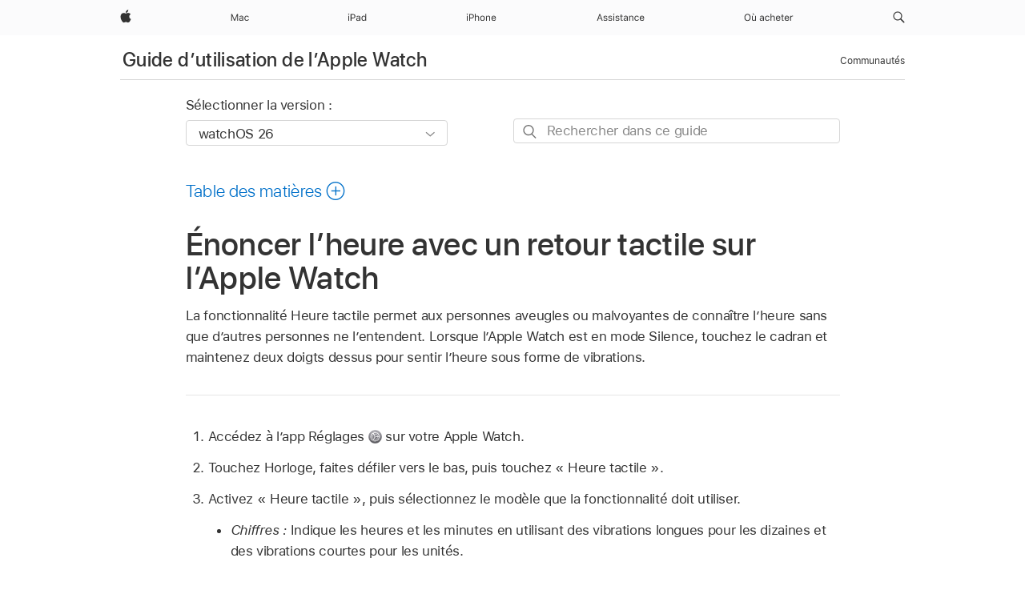

--- FILE ---
content_type: text/html;charset=utf-8
request_url: https://support.apple.com/fr-mg/guide/watch/apd2c755c294/watchos
body_size: 33909
content:

    
<!DOCTYPE html>
<html lang="fr" prefix="og: http://ogp.me/ns#" dir=ltr>

<head>
	<meta name="viewport" content="width=device-width, initial-scale=1" />
	<meta http-equiv="content-type" content="text/html; charset=UTF-8" />
	<title lang="fr">Énoncer l’heure avec un retour tactile sur l’Apple Watch - Assistance Apple (MG)</title>
	<link rel="dns-prefetch" href="https://www.apple.com/" />
	<link rel="preconnect" href="https://www.apple.com/" crossorigin />
	<link rel="canonical" href="https://support.apple.com/fr-mg/guide/watch/apd2c755c294/watchos" />
	<link rel="apple-touch-icon" href="/favicon.ico">
    <link rel="icon" type="image/png" href="/favicon.ico">
	
	
		<meta name="description" content="L’Apple Watch peut exprimer l’heure sous forme de vibrations." />
		<meta property="og:url" content="https://support.apple.com/fr-mg/guide/watch/apd2c755c294/watchos" />
		<meta property="og:title" content="Énoncer l’heure avec un retour tactile sur l’Apple Watch" />
		<meta property="og:description" content="L’Apple Watch peut exprimer l’heure sous forme de vibrations." />
		<meta property="og:site_name" content="Apple Support" />
		<meta property="og:locale" content="fr_MG" />
		<meta property="og:type" content="article" />
		<meta name="ac-gn-search-field[locale]" content="fr_MG" />
	

	
	
	
	
		<link rel="alternate" hreflang="ar-kw" href="https://support.apple.com/ar-kw/guide/watch/apd2c755c294/watchos">
	
		<link rel="alternate" hreflang="en-il" href="https://support.apple.com/en-il/guide/watch/apd2c755c294/watchos">
	
		<link rel="alternate" hreflang="ms-my" href="https://support.apple.com/ms-my/guide/watch/apd2c755c294/watchos">
	
		<link rel="alternate" hreflang="en-in" href="https://support.apple.com/en-in/guide/watch/apd2c755c294/watchos">
	
		<link rel="alternate" hreflang="en-ae" href="https://support.apple.com/en-ae/guide/watch/apd2c755c294/watchos">
	
		<link rel="alternate" hreflang="ta-in" href="https://support.apple.com/ta-in/guide/watch/apd2c755c294/watchos">
	
		<link rel="alternate" hreflang="no-no" href="https://support.apple.com/no-no/guide/watch/apd2c755c294/watchos">
	
		<link rel="alternate" hreflang="en-al" href="https://support.apple.com/en-al/guide/watch/apd2c755c294/watchos">
	
		<link rel="alternate" hreflang="en-is" href="https://support.apple.com/en-is/guide/watch/apd2c755c294/watchos">
	
		<link rel="alternate" hreflang="el-gr" href="https://support.apple.com/el-gr/guide/watch/apd2c755c294/watchos">
	
		<link rel="alternate" hreflang="en-am" href="https://support.apple.com/en-am/guide/watch/apd2c755c294/watchos">
	
		<link rel="alternate" hreflang="nl-nl" href="https://support.apple.com/nl-nl/guide/watch/apd2c755c294/watchos">
	
		<link rel="alternate" hreflang="he-il" href="https://support.apple.com/he-il/guide/watch/apd2c755c294/watchos">
	
		<link rel="alternate" hreflang="en-az" href="https://support.apple.com/en-az/guide/watch/apd2c755c294/watchos">
	
		<link rel="alternate" hreflang="or-in" href="https://support.apple.com/or-in/guide/watch/apd2c755c294/watchos">
	
		<link rel="alternate" hreflang="hu-hu" href="https://support.apple.com/hu-hu/guide/watch/apd2c755c294/watchos">
	
		<link rel="alternate" hreflang="ml-in" href="https://support.apple.com/ml-in/guide/watch/apd2c755c294/watchos">
	
		<link rel="alternate" hreflang="en-jo" href="https://support.apple.com/en-jo/guide/watch/apd2c755c294/watchos">
	
		<link rel="alternate" hreflang="en-bh" href="https://support.apple.com/en-bh/guide/watch/apd2c755c294/watchos">
	
		<link rel="alternate" hreflang="es-cl" href="https://support.apple.com/es-cl/guide/watch/apd2c755c294/watchos">
	
		<link rel="alternate" hreflang="fr-sn" href="https://support.apple.com/fr-sn/guide/watch/apd2c755c294/watchos">
	
		<link rel="alternate" hreflang="fr-ca" href="https://support.apple.com/fr-ca/guide/watch/apd2c755c294/watchos">
	
		<link rel="alternate" hreflang="es-co" href="https://support.apple.com/es-co/guide/watch/apd2c755c294/watchos">
	
		<link rel="alternate" hreflang="pl-pl" href="https://support.apple.com/pl-pl/guide/watch/apd2c755c294/watchos">
	
		<link rel="alternate" hreflang="en-bn" href="https://support.apple.com/en-bn/guide/watch/apd2c755c294/watchos">
	
		<link rel="alternate" hreflang="pt-pt" href="https://support.apple.com/pt-pt/guide/watch/apd2c755c294/watchos">
	
		<link rel="alternate" hreflang="en-sa" href="https://support.apple.com/en-sa/guide/watch/apd2c755c294/watchos">
	
		<link rel="alternate" hreflang="fr-be" href="https://support.apple.com/fr-be/guide/watch/apd2c755c294/watchos">
	
		<link rel="alternate" hreflang="ar-eg" href="https://support.apple.com/ar-eg/guide/watch/apd2c755c294/watchos">
	
		<link rel="alternate" hreflang="en-bw" href="https://support.apple.com/en-bw/guide/watch/apd2c755c294/watchos">
	
		<link rel="alternate" hreflang="en-by" href="https://support.apple.com/en-by/guide/watch/apd2c755c294/watchos">
	
		<link rel="alternate" hreflang="en-ke" href="https://support.apple.com/en-ke/guide/watch/apd2c755c294/watchos">
	
		<link rel="alternate" hreflang="hr-hr" href="https://support.apple.com/hr-hr/guide/watch/apd2c755c294/watchos">
	
		<link rel="alternate" hreflang="en-om" href="https://support.apple.com/en-om/guide/watch/apd2c755c294/watchos">
	
		<link rel="alternate" hreflang="en-ge" href="https://support.apple.com/en-ge/guide/watch/apd2c755c294/watchos">
	
		<link rel="alternate" hreflang="zh-mo" href="https://support.apple.com/zh-mo/guide/watch/apd2c755c294/watchos">
	
		<link rel="alternate" hreflang="de-at" href="https://support.apple.com/de-at/guide/watch/apd2c755c294/watchos">
	
		<link rel="alternate" hreflang="en-gu" href="https://support.apple.com/en-gu/guide/watch/apd2c755c294/watchos">
	
		<link rel="alternate" hreflang="en-gw" href="https://support.apple.com/en-gw/guide/watch/apd2c755c294/watchos">
	
		<link rel="alternate" hreflang="fr-gn" href="https://support.apple.com/fr-gn/guide/watch/apd2c755c294/watchos">
	
		<link rel="alternate" hreflang="bg-bg" href="https://support.apple.com/bg-bg/guide/watch/apd2c755c294/watchos">
	
		<link rel="alternate" hreflang="fr-gq" href="https://support.apple.com/fr-gq/guide/watch/apd2c755c294/watchos">
	
		<link rel="alternate" hreflang="cs-cz" href="https://support.apple.com/cs-cz/guide/watch/apd2c755c294/watchos">
	
		<link rel="alternate" hreflang="en-ph" href="https://support.apple.com/en-ph/guide/watch/apd2c755c294/watchos">
	
		<link rel="alternate" hreflang="zh-tw" href="https://support.apple.com/zh-tw/guide/watch/apd2c755c294/watchos">
	
		<link rel="alternate" hreflang="ko-kr" href="https://support.apple.com/ko-kr/guide/watch/apd2c755c294/watchos">
	
		<link rel="alternate" hreflang="sk-sk" href="https://support.apple.com/sk-sk/guide/watch/apd2c755c294/watchos">
	
		<link rel="alternate" hreflang="ru-ru" href="https://support.apple.com/ru-ru/guide/watch/apd2c755c294/watchos">
	
		<link rel="alternate" hreflang="ar-om" href="https://support.apple.com/ar-om/guide/watch/apd2c755c294/watchos">
	
		<link rel="alternate" hreflang="en-qa" href="https://support.apple.com/en-qa/guide/watch/apd2c755c294/watchos">
	
		<link rel="alternate" hreflang="sv-se" href="https://support.apple.com/sv-se/guide/watch/apd2c755c294/watchos">
	
		<link rel="alternate" hreflang="mr-in" href="https://support.apple.com/mr-in/guide/watch/apd2c755c294/watchos">
	
		<link rel="alternate" hreflang="da-dk" href="https://support.apple.com/da-dk/guide/watch/apd2c755c294/watchos">
	
		<link rel="alternate" hreflang="uk-ua" href="https://support.apple.com/uk-ua/guide/watch/apd2c755c294/watchos">
	
		<link rel="alternate" hreflang="en-us" href="https://support.apple.com/guide/watch/apd2c755c294/watchos">
	
		<link rel="alternate" hreflang="en-mk" href="https://support.apple.com/en-mk/guide/watch/apd2c755c294/watchos">
	
		<link rel="alternate" hreflang="en-mn" href="https://support.apple.com/en-mn/guide/watch/apd2c755c294/watchos">
	
		<link rel="alternate" hreflang="gu-in" href="https://support.apple.com/gu-in/guide/watch/apd2c755c294/watchos">
	
		<link rel="alternate" hreflang="lv-lv" href="https://support.apple.com/lv-lv/guide/watch/apd2c755c294/watchos">
	
		<link rel="alternate" hreflang="en-eg" href="https://support.apple.com/en-eg/guide/watch/apd2c755c294/watchos">
	
		<link rel="alternate" hreflang="en-mo" href="https://support.apple.com/en-mo/guide/watch/apd2c755c294/watchos">
	
		<link rel="alternate" hreflang="en-uz" href="https://support.apple.com/en-uz/guide/watch/apd2c755c294/watchos">
	
		<link rel="alternate" hreflang="fr-ne" href="https://support.apple.com/fr-ne/guide/watch/apd2c755c294/watchos">
	
		<link rel="alternate" hreflang="en-mt" href="https://support.apple.com/en-mt/guide/watch/apd2c755c294/watchos">
	
		<link rel="alternate" hreflang="nl-be" href="https://support.apple.com/nl-be/guide/watch/apd2c755c294/watchos">
	
		<link rel="alternate" hreflang="zh-cn" href="https://support.apple.com/zh-cn/guide/watch/apd2c755c294/watchos">
	
		<link rel="alternate" hreflang="en-mz" href="https://support.apple.com/en-mz/guide/watch/apd2c755c294/watchos">
	
		<link rel="alternate" hreflang="te-in" href="https://support.apple.com/te-in/guide/watch/apd2c755c294/watchos">
	
		<link rel="alternate" hreflang="fr-ml" href="https://support.apple.com/fr-ml/guide/watch/apd2c755c294/watchos">
	
		<link rel="alternate" hreflang="hi-in" href="https://support.apple.com/hi-in/guide/watch/apd2c755c294/watchos">
	
		<link rel="alternate" hreflang="fr-mu" href="https://support.apple.com/fr-mu/guide/watch/apd2c755c294/watchos">
	
		<link rel="alternate" hreflang="en-ng" href="https://support.apple.com/en-ng/guide/watch/apd2c755c294/watchos">
	
		<link rel="alternate" hreflang="el-cy" href="https://support.apple.com/el-cy/guide/watch/apd2c755c294/watchos">
	
		<link rel="alternate" hreflang="en-vn" href="https://support.apple.com/en-vn/guide/watch/apd2c755c294/watchos">
	
		<link rel="alternate" hreflang="ja-jp" href="https://support.apple.com/ja-jp/guide/watch/apd2c755c294/watchos">
	
		<link rel="alternate" hreflang="de-ch" href="https://support.apple.com/de-ch/guide/watch/apd2c755c294/watchos">
	
		<link rel="alternate" hreflang="ar-qa" href="https://support.apple.com/ar-qa/guide/watch/apd2c755c294/watchos">
	
		<link rel="alternate" hreflang="ro-ro" href="https://support.apple.com/ro-ro/guide/watch/apd2c755c294/watchos">
	
		<link rel="alternate" hreflang="zh-sg" href="https://support.apple.com/zh-sg/guide/watch/apd2c755c294/watchos">
	
		<link rel="alternate" hreflang="it-ch" href="https://support.apple.com/it-ch/guide/watch/apd2c755c294/watchos">
	
		<link rel="alternate" hreflang="tr-tr" href="https://support.apple.com/tr-tr/guide/watch/apd2c755c294/watchos">
	
		<link rel="alternate" hreflang="et-ee" href="https://support.apple.com/et-ee/guide/watch/apd2c755c294/watchos">
	
		<link rel="alternate" hreflang="fr-fr" href="https://support.apple.com/fr-fr/guide/watch/apd2c755c294/watchos">
	
		<link rel="alternate" hreflang="vi-vn" href="https://support.apple.com/vi-vn/guide/watch/apd2c755c294/watchos">
	
		<link rel="alternate" hreflang="fi-fi" href="https://support.apple.com/fi-fi/guide/watch/apd2c755c294/watchos">
	
		<link rel="alternate" hreflang="en-kg" href="https://support.apple.com/en-kg/guide/watch/apd2c755c294/watchos">
	
		<link rel="alternate" hreflang="en-ca" href="https://support.apple.com/en-ca/guide/watch/apd2c755c294/watchos">
	
		<link rel="alternate" hreflang="fr-tn" href="https://support.apple.com/fr-tn/guide/watch/apd2c755c294/watchos">
	
		<link rel="alternate" hreflang="lt-lt" href="https://support.apple.com/lt-lt/guide/watch/apd2c755c294/watchos">
	
		<link rel="alternate" hreflang="ar-ae" href="https://support.apple.com/ar-ae/guide/watch/apd2c755c294/watchos">
	
		<link rel="alternate" hreflang="sl-si" href="https://support.apple.com/sl-si/guide/watch/apd2c755c294/watchos">
	
		<link rel="alternate" hreflang="en-kw" href="https://support.apple.com/en-kw/guide/watch/apd2c755c294/watchos">
	
		<link rel="alternate" hreflang="bn-in" href="https://support.apple.com/bn-in/guide/watch/apd2c755c294/watchos">
	
		<link rel="alternate" hreflang="en-kz" href="https://support.apple.com/en-kz/guide/watch/apd2c755c294/watchos">
	
		<link rel="alternate" hreflang="fr-cf" href="https://support.apple.com/fr-cf/guide/watch/apd2c755c294/watchos">
	
		<link rel="alternate" hreflang="fr-ci" href="https://support.apple.com/fr-ci/guide/watch/apd2c755c294/watchos">
	
		<link rel="alternate" hreflang="pa-in" href="https://support.apple.com/pa-in/guide/watch/apd2c755c294/watchos">
	
		<link rel="alternate" hreflang="fr-ch" href="https://support.apple.com/fr-ch/guide/watch/apd2c755c294/watchos">
	
		<link rel="alternate" hreflang="es-us" href="https://support.apple.com/es-us/guide/watch/apd2c755c294/watchos">
	
		<link rel="alternate" hreflang="kn-in" href="https://support.apple.com/kn-in/guide/watch/apd2c755c294/watchos">
	
		<link rel="alternate" hreflang="fr-cm" href="https://support.apple.com/fr-cm/guide/watch/apd2c755c294/watchos">
	
		<link rel="alternate" hreflang="en-lb" href="https://support.apple.com/en-lb/guide/watch/apd2c755c294/watchos">
	
		<link rel="alternate" hreflang="en-tj" href="https://support.apple.com/en-tj/guide/watch/apd2c755c294/watchos">
	
		<link rel="alternate" hreflang="en-tm" href="https://support.apple.com/en-tm/guide/watch/apd2c755c294/watchos">
	
		<link rel="alternate" hreflang="ar-sa" href="https://support.apple.com/ar-sa/guide/watch/apd2c755c294/watchos">
	
		<link rel="alternate" hreflang="ca-es" href="https://support.apple.com/ca-es/guide/watch/apd2c755c294/watchos">
	
		<link rel="alternate" hreflang="de-de" href="https://support.apple.com/de-de/guide/watch/apd2c755c294/watchos">
	
		<link rel="alternate" hreflang="en-lk" href="https://support.apple.com/en-lk/guide/watch/apd2c755c294/watchos">
	
		<link rel="alternate" hreflang="fr-ma" href="https://support.apple.com/fr-ma/guide/watch/apd2c755c294/watchos">
	
		<link rel="alternate" hreflang="zh-hk" href="https://support.apple.com/zh-hk/guide/watch/apd2c755c294/watchos">
	
		<link rel="alternate" hreflang="pt-br" href="https://support.apple.com/pt-br/guide/watch/apd2c755c294/watchos">
	
		<link rel="alternate" hreflang="de-li" href="https://support.apple.com/de-li/guide/watch/apd2c755c294/watchos">
	
		<link rel="alternate" hreflang="es-es" href="https://support.apple.com/es-es/guide/watch/apd2c755c294/watchos">
	
		<link rel="alternate" hreflang="ar-bh" href="https://support.apple.com/ar-bh/guide/watch/apd2c755c294/watchos">
	
		<link rel="alternate" hreflang="fr-mg" href="https://support.apple.com/fr-mg/guide/watch/apd2c755c294/watchos">
	
		<link rel="alternate" hreflang="ar-jo" href="https://support.apple.com/ar-jo/guide/watch/apd2c755c294/watchos">
	
		<link rel="alternate" hreflang="es-mx" href="https://support.apple.com/es-mx/guide/watch/apd2c755c294/watchos">
	
		<link rel="alternate" hreflang="it-it" href="https://support.apple.com/it-it/guide/watch/apd2c755c294/watchos">
	
		<link rel="alternate" hreflang="ur-in" href="https://support.apple.com/ur-in/guide/watch/apd2c755c294/watchos">
	
		<link rel="alternate" hreflang="id-id" href="https://support.apple.com/id-id/guide/watch/apd2c755c294/watchos">
	
		<link rel="alternate" hreflang="de-lu" href="https://support.apple.com/de-lu/guide/watch/apd2c755c294/watchos">
	
		<link rel="alternate" hreflang="en-md" href="https://support.apple.com/en-md/guide/watch/apd2c755c294/watchos">
	
		<link rel="alternate" hreflang="fr-lu" href="https://support.apple.com/fr-lu/guide/watch/apd2c755c294/watchos">
	
		<link rel="alternate" hreflang="en-me" href="https://support.apple.com/en-me/guide/watch/apd2c755c294/watchos">
	
		<link rel="alternate" hreflang="th-th" href="https://support.apple.com/th-th/guide/watch/apd2c755c294/watchos">
	

		<link rel="preload" as="style" href="/clientside/build/apd-sasskit.built.css" onload="this.onload=null;this.rel='stylesheet'">
		<noscript>
			<link rel="stylesheet" href="/clientside/build/apd-sasskit.built.css" type="text/css" />
		</noscript>

		
			<link rel="preload" as="style" href="/clientside/build/app-apd.css" onload="this.onload=null;this.rel='stylesheet'">
			<noscript>
				<link rel="stylesheet" href="/clientside/build/app-apd.css" type="text/css" />
			</noscript>
    	

	
    <link rel="preload" as="style"
        href="//www.apple.com/wss/fonts?families=SF+Pro,v1:200,300,400,500,600|SF+Pro+Icons,v1"
        onload="this.onload=null;this.rel='stylesheet'">
    <noscript>
        <link rel="stylesheet" href="//www.apple.com/wss/fonts?families=SF+Pro,v1:200,300,400,500,600|SF+Pro+Icons,v1" type="text/css" />
    </noscript>


	<script>
 
    var _applemd = {
        page: {
            
            site_section: "kb",
            
            content_type: "bk",
            info_type: "",
            topics: "",
            in_house: "",
            locale: "fr-mg",
            
                content_template: "topic",
            
            friendly_content: {
                title: `Guide d’utilisation de l’Apple Watch`,
                publish_date: "12122025",
                
                    topic_id:   "APD2C755C294",
                    article_id        :   "BK_BC239B4EF0FC33289E74F91394CFEBE6_APD2C755C294",
                    product_version   :   "watch, 26",
                    os_version        :   "watchOS 26, 26",
                    article_version   :   "1"
                
            },
            
            
        },
        
            product: "watch"
        
    };
    const isMobilePlayer = /iPhone|iPod|Android/i.test(navigator.userAgent);
    

</script>

	
	<script>
		var data = {	
			showHelpFulfeedBack: true,
			id: "BK_BC239B4EF0FC33289E74F91394CFEBE6_APD2C755C294",
			locale: "fr_FR",
			podCookie: "mg~fr",
			source : "",
			isSecureEnv: false,
			dtmPageSource: "topic",
			domain: "support.apple.com",
			isNeighborJsEnabled: true,
            dtmPageName: "acs.pageload"
		}
		window.appState = JSON.stringify(data);
	</script>
	 
		<script src="/clientside/build/nn.js" type="text/javascript" charset="utf-8"></script>
<script>
    
     var neighborInitData = {
        appDataSchemaVersion: '1.0.0',
        webVitalDataThrottlingPercentage: 100,
        reportThrottledWebVitalDataTypes: ['system:dom-content-loaded', 'system:load', 'system:unfocus', 'system:focus', 'system:unload', 'system:page-hide', 'system:visibility-change-visible', 'system:visibility-change-hidden', 'system:event', 'app:load', 'app:unload', 'app:event'],
        trackMarcomSearch: true,
        trackSurvey: true,
        
        endpoint: 'https://supportmetrics.apple.com/content/services/stats'
    }
</script>

	



</head>


	<body id="apd2c755c294" dir="ltr" data-istaskopen="true" lang="fr" class="ac-gn-current-support no-js AppleTopic apd-topic dark-mode-enabled" data-designversion="2" itemscope
		itemtype="https://schema.org/TechArticle">

    
	
		





		 <meta name="globalnav-store-key" content="S2A49YFKJF2JAT22K" />
<meta name="globalnav-search-field[name]" content="q" />
<meta name="globalnav-search-field[action]" content="https://support.apple.com/kb/index" />
<meta name="globalnav-search-field[src]" content="globalnav_support" />
<meta name="globalnav-search-field[type]" content="organic" />
<meta name="globalnav-search-field[page]" content="search" />
<meta name="globalnav-search-field[locale]" content="fr_MG" />
<meta name="globalnav-search-field[placeholder]" content="Rechercher dans l’assistance" />
<link
  rel="stylesheet"
  type="text/css"
  href="https://www.apple.com/api-www/global-elements/global-header/v1/assets/globalheader.css"
/>
<div id="globalheader" class="globalnav-scrim globalheader-light"><aside id="globalmessage-segment" lang="fr-MG" dir="ltr" class="globalmessage-segment"><ul data-strings="{}" class="globalmessage-segment-content"></ul></aside><nav id="globalnav" lang="fr-MG" dir="ltr" aria-label="Global" data-analytics-element-engagement-start="globalnav:onFlyoutOpen" data-analytics-element-engagement-end="globalnav:onFlyoutClose" data-analytics-activitymap-region-id="global nav" data-analytics-region="global nav" class="globalnav no-js   "><div class="globalnav-content"><div class="globalnav-item globalnav-menuback"><button aria-label="Menu principal" class="globalnav-menuback-button"><span class="globalnav-chevron-icon"><svg height="48" viewBox="0 0 9 48" width="9" xmlns="http://www.w3.org/2000/svg"><path d="m1.5618 24.0621 6.5581-6.4238c.2368-.2319.2407-.6118.0088-.8486-.2324-.2373-.6123-.2407-.8486-.0088l-7 6.8569c-.1157.1138-.1807.2695-.1802.4316.001.1621.0674.3174.1846.4297l7 6.7241c.1162.1118.2661.1675.4155.1675.1577 0 .3149-.062.4326-.1846.2295-.2388.2222-.6187-.0171-.8481z"></path></svg></span></button></div><ul id="globalnav-list" class="globalnav-list"><li data-analytics-element-engagement="globalnav hover - apple" class="
				globalnav-item
				globalnav-item-apple
				
				
			"><a href="https://www.apple.com/mg/" data-globalnav-item-name="apple" data-analytics-title="apple home" aria-label="Apple" class="globalnav-link globalnav-link-apple"><span class="globalnav-image-regular globalnav-link-image"><svg height="44" viewBox="0 0 14 44" width="14" xmlns="http://www.w3.org/2000/svg"><path d="m13.0729 17.6825a3.61 3.61 0 0 0 -1.7248 3.0365 3.5132 3.5132 0 0 0 2.1379 3.2223 8.394 8.394 0 0 1 -1.0948 2.2618c-.6816.9812-1.3943 1.9623-2.4787 1.9623s-1.3633-.63-2.613-.63c-1.2187 0-1.6525.6507-2.644.6507s-1.6834-.9089-2.4787-2.0243a9.7842 9.7842 0 0 1 -1.6628-5.2776c0-3.0984 2.014-4.7405 3.9969-4.7405 1.0535 0 1.9314.6919 2.5924.6919.63 0 1.6112-.7333 2.8092-.7333a3.7579 3.7579 0 0 1 3.1604 1.5802zm-3.7284-2.8918a3.5615 3.5615 0 0 0 .8469-2.22 1.5353 1.5353 0 0 0 -.031-.32 3.5686 3.5686 0 0 0 -2.3445 1.2084 3.4629 3.4629 0 0 0 -.8779 2.1585 1.419 1.419 0 0 0 .031.2892 1.19 1.19 0 0 0 .2169.0207 3.0935 3.0935 0 0 0 2.1586-1.1368z"></path></svg></span><span class="globalnav-image-compact globalnav-link-image"><svg height="48" viewBox="0 0 17 48" width="17" xmlns="http://www.w3.org/2000/svg"><path d="m15.5752 19.0792a4.2055 4.2055 0 0 0 -2.01 3.5376 4.0931 4.0931 0 0 0 2.4908 3.7542 9.7779 9.7779 0 0 1 -1.2755 2.6351c-.7941 1.1431-1.6244 2.2862-2.8878 2.2862s-1.5883-.734-3.0443-.734c-1.42 0-1.9252.7581-3.08.7581s-1.9611-1.0589-2.8876-2.3584a11.3987 11.3987 0 0 1 -1.9373-6.1487c0-3.61 2.3464-5.523 4.6566-5.523 1.2274 0 2.25.8062 3.02.8062.734 0 1.8771-.8543 3.2729-.8543a4.3778 4.3778 0 0 1 3.6822 1.841zm-6.8586-2.0456a1.3865 1.3865 0 0 1 -.2527-.024 1.6557 1.6557 0 0 1 -.0361-.337 4.0341 4.0341 0 0 1 1.0228-2.5148 4.1571 4.1571 0 0 1 2.7314-1.4078 1.7815 1.7815 0 0 1 .0361.373 4.1487 4.1487 0 0 1 -.9867 2.587 3.6039 3.6039 0 0 1 -2.5148 1.3236z"></path></svg></span><span class="globalnav-link-text">Apple</span></a></li><li data-topnav-flyout-item="menu" data-topnav-flyout-label="Menu" role="none" class="globalnav-item globalnav-menu"><div data-topnav-flyout="menu" class="globalnav-flyout"><div class="globalnav-menu-list"><div data-analytics-element-engagement="globalnav hover - mac" class="
				globalnav-item
				globalnav-item-mac
				globalnav-item-menu
				
			"><ul role="none" class="globalnav-submenu-trigger-group"><li class="globalnav-submenu-trigger-item"><a href="https://www.apple.com/mg/mac/" data-globalnav-item-name="mac" data-topnav-flyout-trigger-compact="true" data-analytics-title="mac" data-analytics-element-engagement="hover - mac" aria-label="Mac" class="globalnav-link globalnav-submenu-trigger-link globalnav-link-mac"><span class="globalnav-link-text-container"><span class="globalnav-image-regular globalnav-link-image"><svg height="44" viewBox="0 0 23 44" width="23" xmlns="http://www.w3.org/2000/svg"><path d="m8.1558 25.9987v-6.457h-.0703l-2.666 6.457h-.8907l-2.666-6.457h-.0703v6.457h-.9844v-8.4551h1.2246l2.8945 7.0547h.0938l2.8945-7.0547h1.2246v8.4551zm2.5166-1.7696c0-1.1309.832-1.7812 2.3027-1.8691l1.8223-.1113v-.5742c0-.7793-.4863-1.207-1.4297-1.207-.7559 0-1.2832.2871-1.4238.7852h-1.0195c.1348-1.0137 1.1309-1.6816 2.4785-1.6816 1.541 0 2.4023.791 2.4023 2.1035v4.3242h-.9609v-.9318h-.0938c-.4102.6738-1.1016 1.043-1.9453 1.043-1.2246 0-2.1328-.7266-2.1328-1.8809zm4.125-.5859v-.5801l-1.6992.1113c-.9609.0645-1.3828.3984-1.3828 1.0312 0 .6445.5449 1.0195 1.2773 1.0195 1.0371.0001 1.8047-.6796 1.8047-1.5819zm6.958-2.0273c-.1641-.627-.7207-1.1367-1.6289-1.1367-1.1367 0-1.8516.9082-1.8516 2.3379 0 1.459.7266 2.3848 1.8516 2.3848.8496 0 1.4414-.3926 1.6289-1.1074h1.0195c-.1816 1.1602-1.125 2.0156-2.6426 2.0156-1.7695 0-2.9004-1.2832-2.9004-3.293 0-1.9688 1.125-3.2461 2.8945-3.2461 1.5352 0 2.4727.9199 2.6484 2.0449z"></path></svg></span><span class="globalnav-link-text">Mac</span></span></a></li></ul></div><div data-analytics-element-engagement="globalnav hover - ipad" class="
				globalnav-item
				globalnav-item-ipad
				globalnav-item-menu
				
			"><ul role="none" class="globalnav-submenu-trigger-group"><li class="globalnav-submenu-trigger-item"><a href="https://www.apple.com/mg/ipad/" data-globalnav-item-name="ipad" data-topnav-flyout-trigger-compact="true" data-analytics-title="ipad" data-analytics-element-engagement="hover - ipad" aria-label="iPad" class="globalnav-link globalnav-submenu-trigger-link globalnav-link-ipad"><span class="globalnav-link-text-container"><span class="globalnav-image-regular globalnav-link-image"><svg height="44" viewBox="0 0 24 44" width="24" xmlns="http://www.w3.org/2000/svg"><path d="m14.9575 23.7002c0 .902-.768 1.582-1.805 1.582-.732 0-1.277-.375-1.277-1.02 0-.632.422-.966 1.383-1.031l1.699-.111zm-1.395-4.072c-1.347 0-2.343.668-2.478 1.681h1.019c.141-.498.668-.785 1.424-.785.944 0 1.43.428 1.43 1.207v.574l-1.822.112c-1.471.088-2.303.738-2.303 1.869 0 1.154.908 1.881 2.133 1.881.844 0 1.535-.369 1.945-1.043h.094v.931h.961v-4.324c0-1.312-.862-2.103-2.403-2.103zm6.769 5.575c-1.155 0-1.846-.885-1.846-2.361 0-1.471.697-2.362 1.846-2.362 1.142 0 1.857.914 1.857 2.362 0 1.459-.709 2.361-1.857 2.361zm1.834-8.027v3.503h-.088c-.358-.691-1.102-1.107-1.981-1.107-1.605 0-2.654 1.289-2.654 3.27 0 1.986 1.037 3.269 2.654 3.269.873 0 1.623-.416 2.022-1.119h.093v1.008h.961v-8.824zm-15.394 4.869h-1.863v-3.563h1.863c1.225 0 1.899.639 1.899 1.799 0 1.119-.697 1.764-1.899 1.764zm.276-4.5h-3.194v8.455h1.055v-3.018h2.127c1.588 0 2.719-1.119 2.719-2.701 0-1.611-1.108-2.736-2.707-2.736zm-6.064 8.454h1.008v-6.316h-1.008zm-.199-8.237c0-.387.316-.704.703-.704s.703.317.703.704c0 .386-.316.703-.703.703s-.703-.317-.703-.703z"></path></svg></span><span class="globalnav-link-text">iPad</span></span></a></li></ul></div><div data-analytics-element-engagement="globalnav hover - iphone" class="
				globalnav-item
				globalnav-item-iphone
				globalnav-item-menu
				
			"><ul role="none" class="globalnav-submenu-trigger-group"><li class="globalnav-submenu-trigger-item"><a href="https://www.apple.com/mg/iphone/" data-globalnav-item-name="iphone" data-topnav-flyout-trigger-compact="true" data-analytics-title="iphone" data-analytics-element-engagement="hover - iphone" aria-label="iPhone" class="globalnav-link globalnav-submenu-trigger-link globalnav-link-iphone"><span class="globalnav-link-text-container"><span class="globalnav-image-regular globalnav-link-image"><svg height="44" viewBox="0 0 38 44" width="38" xmlns="http://www.w3.org/2000/svg"><path d="m32.7129 22.3203h3.48c-.023-1.119-.691-1.857-1.693-1.857-1.008 0-1.711.738-1.787 1.857zm4.459 2.045c-.293 1.078-1.277 1.746-2.66 1.746-1.752 0-2.848-1.266-2.848-3.264 0-1.986 1.113-3.275 2.848-3.275 1.705 0 2.742 1.213 2.742 3.176v.386h-4.541v.047c.053 1.248.75 2.039 1.822 2.039.815 0 1.366-.298 1.629-.855zm-12.282-4.682h.961v.996h.094c.316-.697.932-1.107 1.898-1.107 1.418 0 2.209.838 2.209 2.338v4.09h-1.007v-3.844c0-1.137-.481-1.676-1.489-1.676s-1.658.674-1.658 1.781v3.739h-1.008zm-2.499 3.158c0-1.5-.674-2.361-1.869-2.361-1.196 0-1.87.861-1.87 2.361 0 1.495.674 2.362 1.87 2.362 1.195 0 1.869-.867 1.869-2.362zm-4.782 0c0-2.033 1.114-3.269 2.913-3.269 1.798 0 2.912 1.236 2.912 3.269 0 2.028-1.114 3.27-2.912 3.27-1.799 0-2.913-1.242-2.913-3.27zm-6.636-5.666h1.008v3.504h.093c.317-.697.979-1.107 1.946-1.107 1.336 0 2.179.855 2.179 2.338v4.09h-1.007v-3.844c0-1.119-.504-1.676-1.459-1.676-1.131 0-1.752.715-1.752 1.781v3.739h-1.008zm-6.015 4.87h1.863c1.202 0 1.899-.645 1.899-1.764 0-1.16-.674-1.799-1.899-1.799h-1.863zm2.139-4.5c1.599 0 2.707 1.125 2.707 2.736 0 1.582-1.131 2.701-2.719 2.701h-2.127v3.018h-1.055v-8.455zm-6.114 8.454h1.008v-6.316h-1.008zm-.2-8.238c0-.386.317-.703.703-.703.387 0 .704.317.704.703 0 .387-.317.704-.704.704-.386 0-.703-.317-.703-.704z"></path></svg></span><span class="globalnav-link-text">iPhone</span></span></a></li></ul></div><div data-analytics-element-engagement="globalnav hover - support" class="
				globalnav-item
				globalnav-item-support
				globalnav-item-menu
				
			"><ul role="none" class="globalnav-submenu-trigger-group"><li class="globalnav-submenu-trigger-item"><a href="https://support.apple.com/fr-mg/?cid=gn-ols-home-hp-tab" data-globalnav-item-name="support" data-topnav-flyout-trigger-compact="true" data-analytics-title="support" data-analytics-element-engagement="hover - support" data-analytics-exit-link="true" aria-label="Assistance" class="globalnav-link globalnav-submenu-trigger-link globalnav-link-support"><span class="globalnav-link-text-container"><span class="globalnav-image-regular globalnav-link-image"><svg height="44" viewBox="0 0 62 44" width="62" xmlns="http://www.w3.org/2000/svg"><path d="m6.7246 23.5801h-3.3633l-.8496 2.4199h-1.1074l3.1172-8.4551h1.043l3.1171 8.4551h-1.1074zm-3.0527-.8965h2.7422l-1.3242-3.7734h-.0938zm8.3349-3.1113c1.3242 0 2.2441.6562 2.3789 1.6934h-.9961c-.1348-.5039-.627-.8379-1.3887-.8379-.75 0-1.3359.3809-1.3359.9434 0 .4336.3516.7031 1.0957.8848l.9727.2344c1.1895.2871 1.7637.8027 1.7637 1.7109 0 1.1309-1.0957 1.9102-2.5312 1.9102-1.4062 0-2.373-.6738-2.4844-1.7227h1.0371c.1699.5332.6738.873 1.4824.873.8496 0 1.459-.4043 1.459-.9844 0-.4336-.3281-.7266-1.002-.8906l-1.084-.2637c-1.1836-.2871-1.7227-.7969-1.7227-1.7109.0001-1.0489 1.0137-1.8399 2.3555-1.8399zm6.044 0c1.3242 0 2.2441.6562 2.3789 1.6934h-.9961c-.1348-.5039-.627-.8379-1.3887-.8379-.75 0-1.3359.3809-1.3359.9434 0 .4336.3516.7031 1.0957.8848l.9727.2344c1.1895.2871 1.7637.8027 1.7637 1.7109 0 1.1309-1.0957 1.9102-2.5312 1.9102-1.4062 0-2.373-.6738-2.4844-1.7227h1.0371c.1699.5332.6738.873 1.4824.873.8496 0 1.459-.4043 1.459-.9844 0-.4336-.3281-.7266-1.002-.8906l-1.084-.2637c-1.1836-.2871-1.7227-.7969-1.7227-1.7109 0-1.0489 1.0137-1.8399 2.3555-1.8399zm3.7768-1.8106c0-.3867.3164-.7031.7031-.7031s.7031.3164.7031.7031-.3164.7031-.7031.7031-.7031-.3164-.7031-.7031zm.1993 1.9219h1.0078v6.3164h-1.0078zm5.0185-.1113c1.3242 0 2.2441.6562 2.3789 1.6934h-.9961c-.1348-.5039-.627-.8379-1.3887-.8379-.75 0-1.3359.3809-1.3359.9434 0 .4336.3516.7031 1.0957.8848l.9727.2344c1.1895.2871 1.7637.8027 1.7637 1.7109 0 1.1309-1.0957 1.9102-2.5312 1.9102-1.4062 0-2.373-.6738-2.4844-1.7227h1.0371c.1699.5332.6738.873 1.4824.873.8496 0 1.459-.4043 1.459-.9844 0-.4336-.3281-.7266-1.002-.8906l-1.084-.2637c-1.1836-.2871-1.7227-.7969-1.7227-1.7109 0-1.0489 1.0137-1.8399 2.3555-1.8399zm5.3233-1.5235v1.6348h1.4062v.8438h-1.4062v3.5742c0 .7441.2812 1.0605.9375 1.0605.1816 0 .2812-.0059.4688-.0234v.8496c-.1992.0352-.3926.0586-.5918.0586-1.3008 0-1.8223-.4805-1.8223-1.6875v-3.832h-1.0195v-.8438h1.0195v-1.6348zm2.4345 6.1817c0-1.1309.832-1.7812 2.3027-1.8691l1.8223-.1113v-.5742c0-.7793-.4863-1.207-1.4297-1.207-.7559 0-1.2832.2871-1.4238.7852h-1.0195c.1348-1.0137 1.1309-1.6816 2.4785-1.6816 1.541 0 2.4023.791 2.4023 2.1035v4.324h-.9609v-.9316h-.0938c-.4102.6738-1.1016 1.043-1.9453 1.043-1.2246-.0001-2.1328-.7266-2.1328-1.8809zm4.125-.586v-.5801l-1.6992.1113c-.9609.0645-1.3828.3984-1.3828 1.0312 0 .6445.5449 1.0195 1.2773 1.0195 1.0371.0002 1.8047-.6795 1.8047-1.5819zm2.7515-3.9609h.9609v.9961h.0938c.3164-.6973.9316-1.1074 1.8984-1.1074 1.418 0 2.209.8379 2.209 2.3379v4.0898h-1.0078v-3.8438c0-1.1367-.4805-1.6758-1.4883-1.6758s-1.6582.6738-1.6582 1.7812v3.7384h-1.0078zm11.0889 1.9336c-.1641-.627-.7207-1.1367-1.6289-1.1367-1.1367 0-1.8516.9082-1.8516 2.3379 0 1.459.7266 2.3848 1.8516 2.3848.8496 0 1.4414-.3926 1.6289-1.1074h1.0195c-.1816 1.1602-1.125 2.0156-2.6426 2.0156-1.7695 0-2.9004-1.2832-2.9004-3.293 0-1.9688 1.125-3.2461 2.8945-3.2461 1.5352 0 2.4727.9199 2.6484 2.0449zm7.5791 2.748c-.293 1.0781-1.2773 1.7461-2.6602 1.7461-1.752 0-2.8477-1.2656-2.8477-3.2637 0-1.9863 1.1133-3.2754 2.8477-3.2754 1.7051 0 2.7422 1.2129 2.7422 3.1758v.3867h-4.541v.0469c.0527 1.248.75 2.0391 1.8223 2.0391.8145 0 1.3652-.2988 1.6289-.8555zm-4.459-2.0449h3.4805c-.0234-1.1191-.6914-1.8574-1.6934-1.8574-1.0078 0-1.711.7383-1.7871 1.8574z"></path></svg></span><span class="globalnav-link-text">Assistance</span></span></a></li></ul></div><div data-analytics-element-engagement="globalnav hover - where-to-buy" class="
				globalnav-item
				globalnav-item-where-to-buy
				globalnav-item-menu
				
			"><ul role="none" class="globalnav-submenu-trigger-group"><li class="globalnav-submenu-trigger-item"><a href="https://www.apple.com/mg/buy/" data-globalnav-item-name="where-to-buy" data-topnav-flyout-trigger-compact="true" data-analytics-title="where to buy" data-analytics-element-engagement="hover - where to buy" aria-label="Où acheter" class="globalnav-link globalnav-submenu-trigger-link globalnav-link-where-to-buy"><span class="globalnav-link-text-container"><span class="globalnav-image-regular globalnav-link-image"><svg height="44" viewBox="0 0 62 44" width="62" xmlns="http://www.w3.org/2000/svg"><path d="m8.3878 21.767c0 2.7012-1.4648 4.4297-3.8789 4.4297-2.4258 0-3.8789-1.7227-3.8789-4.4297 0-2.7188 1.4883-4.4238 3.8789-4.4238 2.4024 0 3.8789 1.7109 3.8789 4.4238zm-6.6738 0c0 2.0977 1.0371 3.457 2.7949 3.457 1.7344 0 2.7949-1.3594 2.7949-3.457 0-2.1152-1.0664-3.4512-2.7949-3.4512-1.7226.0001-2.7949 1.336-2.7949 3.4512zm13.3628 4.2305h-.9609v-.9902h-.0938c-.3164.7031-.9902 1.1016-1.957 1.1016-1.418 0-2.1562-.8438-2.1562-2.3379v-4.0898h1.0078v3.8438c0 1.1367.4219 1.6641 1.4297 1.6641 1.1133 0 1.7227-.6621 1.7227-1.7695v-3.7383h1.0078v6.3162zm-4.3946-9.1875h1.207l1.0371 1.9922h-.8906zm9.0645 7.418c0-1.1309.832-1.7812 2.3027-1.8691l1.8223-.1113v-.5742c0-.7793-.4863-1.207-1.4297-1.207-.7559 0-1.2832.2871-1.4238.7852h-1.0195c.1348-1.0137 1.1309-1.6816 2.4785-1.6816 1.541 0 2.4023.791 2.4023 2.1035v4.3242h-.9609v-.9316h-.0938c-.4102.6738-1.1016 1.043-1.9453 1.043-1.2246-.0003-2.1328-.7268-2.1328-1.8811zm4.125-.586v-.58l-1.6992.1113c-.9609.0645-1.3828.3984-1.3828 1.0312 0 .6445.5449 1.0195 1.2773 1.0195 1.0371.0001 1.8047-.6796 1.8047-1.582zm6.958-2.0273c-.1641-.627-.7207-1.1367-1.6289-1.1367-1.1367 0-1.8516.9082-1.8516 2.3379 0 1.459.7266 2.3848 1.8516 2.3848.8496 0 1.4414-.3926 1.6289-1.1074h1.0195c-.1816 1.1602-1.125 2.0156-2.6426 2.0156-1.7695 0-2.9004-1.2832-2.9004-3.293 0-1.9688 1.125-3.2461 2.8945-3.2461 1.5352 0 2.4727.9199 2.6484 2.0449zm2.4468-4.4414h1.0078v3.5039h.0938c.3164-.6973.9785-1.1074 1.9453-1.1074 1.3359 0 2.1797.8555 2.1797 2.3379v4.0898h-1.0078v-3.8438c0-1.1191-.5039-1.6758-1.459-1.6758-1.1309 0-1.752.7148-1.752 1.7812v3.7383h-1.0078zm12.1377 7.1894c-.293 1.0781-1.2773 1.7461-2.6602 1.7461-1.752 0-2.8477-1.2656-2.8477-3.2637 0-1.9863 1.1133-3.2754 2.8477-3.2754 1.7051 0 2.7422 1.2129 2.7422 3.1758v.3867h-4.541v.0469c.0527 1.248.75 2.0391 1.8223 2.0391.8145 0 1.3652-.2988 1.6289-.8555zm-4.459-2.0449h3.4805c-.0234-1.1191-.6914-1.8574-1.6934-1.8574-1.0078 0-1.7109.7383-1.7871 1.8574zm7.4326-4.2715v1.6348h1.4062v.8438h-1.4062v3.5742c0 .7441.2812 1.0605.9375 1.0605.1816 0 .2812-.0059.4688-.0234v.8496c-.1992.0352-.3926.0586-.5918.0586-1.3008 0-1.8223-.4805-1.8223-1.6875v-3.832h-1.0195v-.8438h1.0195v-1.6348zm7.9131 6.3164c-.293 1.0781-1.2773 1.7461-2.6602 1.7461-1.752 0-2.8477-1.2656-2.8477-3.2637 0-1.9863 1.1133-3.2754 2.8477-3.2754 1.7051 0 2.7422 1.2129 2.7422 3.1758v.3867h-4.541v.0469c.0527 1.248.75 2.0391 1.8223 2.0391.8145 0 1.3652-.2988 1.6289-.8555zm-4.459-2.0449h3.4805c-.0234-1.1191-.6914-1.8574-1.6934-1.8574-1.0078 0-1.7109.7383-1.7871 1.8574zm6.0034-2.6367h.9609v.9375h.0938c.1875-.6152.9141-1.0488 1.752-1.0488.1641 0 .375.0117.5039.0293v1.0078c-.082-.0234-.4453-.0586-.6445-.0586-.9609 0-1.6582.6445-1.6582 1.5352v3.9141h-1.0078v-6.3165z"></path></svg></span><span class="globalnav-link-text">Où acheter</span></span></a></li></ul></div></div></div></li><li data-topnav-flyout-label="Rechercher sur apple.com" data-analytics-title="open - search field" class="globalnav-item globalnav-search"><a role="button" id="globalnav-menubutton-link-search" href="https://support.apple.com/kb/index?page=search&locale=fr_MG" data-topnav-flyout-trigger-regular="true" data-topnav-flyout-trigger-compact="true" aria-label="Rechercher sur apple.com" data-analytics-title="open - search field" class="globalnav-link globalnav-link-search"><span class="globalnav-image-regular"><svg xmlns="http://www.w3.org/2000/svg" width="15px" height="44px" viewBox="0 0 15 44">
<path d="M14.298,27.202l-3.87-3.87c0.701-0.929,1.122-2.081,1.122-3.332c0-3.06-2.489-5.55-5.55-5.55c-3.06,0-5.55,2.49-5.55,5.55 c0,3.061,2.49,5.55,5.55,5.55c1.251,0,2.403-0.421,3.332-1.122l3.87,3.87c0.151,0.151,0.35,0.228,0.548,0.228 s0.396-0.076,0.548-0.228C14.601,27.995,14.601,27.505,14.298,27.202z M1.55,20c0-2.454,1.997-4.45,4.45-4.45 c2.454,0,4.45,1.997,4.45,4.45S8.454,24.45,6,24.45C3.546,24.45,1.55,22.454,1.55,20z"></path>
</svg>
</span><span class="globalnav-image-compact"><svg height="48" viewBox="0 0 17 48" width="17" xmlns="http://www.w3.org/2000/svg"><path d="m16.2294 29.9556-4.1755-4.0821a6.4711 6.4711 0 1 0 -1.2839 1.2625l4.2005 4.1066a.9.9 0 1 0 1.2588-1.287zm-14.5294-8.0017a5.2455 5.2455 0 1 1 5.2455 5.2527 5.2549 5.2549 0 0 1 -5.2455-5.2527z"></path></svg></span></a><div id="globalnav-submenu-search" aria-labelledby="globalnav-menubutton-link-search" class="globalnav-flyout globalnav-submenu"><div class="globalnav-flyout-scroll-container"><div class="globalnav-flyout-content globalnav-submenu-content"><form action="https://support.apple.com/kb/index" method="get" class="globalnav-searchfield"><div class="globalnav-searchfield-wrapper"><input placeholder="Rechercher sur apple.com" aria-label="Rechercher sur apple.com" autocorrect="off" autocapitalize="off" autocomplete="off" spellcheck="false" class="globalnav-searchfield-input" name="q"><input id="globalnav-searchfield-src" type="hidden" name="src" value><input type="hidden" name="type" value><input type="hidden" name="page" value><input type="hidden" name="locale" value><button aria-label="Effacer les termes de la recherche" tabindex="-1" type="button" class="globalnav-searchfield-reset"><span class="globalnav-image-regular"><svg height="14" viewBox="0 0 14 14" width="14" xmlns="http://www.w3.org/2000/svg"><path d="m7 .0339a6.9661 6.9661 0 1 0 6.9661 6.9661 6.9661 6.9661 0 0 0 -6.9661-6.9661zm2.798 8.9867a.55.55 0 0 1 -.778.7774l-2.02-2.02-2.02 2.02a.55.55 0 0 1 -.7784-.7774l2.0206-2.0206-2.0204-2.02a.55.55 0 0 1 .7782-.7778l2.02 2.02 2.02-2.02a.55.55 0 0 1 .778.7778l-2.0203 2.02z"></path></svg></span><span class="globalnav-image-compact"><svg height="16" viewBox="0 0 16 16" width="16" xmlns="http://www.w3.org/2000/svg"><path d="m0 8a8.0474 8.0474 0 0 1 7.9922-8 8.0609 8.0609 0 0 1 8.0078 8 8.0541 8.0541 0 0 1 -8 8 8.0541 8.0541 0 0 1 -8-8zm5.6549 3.2863 2.3373-2.353 2.3451 2.353a.6935.6935 0 0 0 .4627.1961.6662.6662 0 0 0 .6667-.6667.6777.6777 0 0 0 -.1961-.4706l-2.3451-2.3373 2.3529-2.3607a.5943.5943 0 0 0 .1961-.4549.66.66 0 0 0 -.6667-.6589.6142.6142 0 0 0 -.447.1961l-2.3686 2.3606-2.353-2.3527a.6152.6152 0 0 0 -.447-.1883.6529.6529 0 0 0 -.6667.651.6264.6264 0 0 0 .1961.4549l2.3451 2.3529-2.3451 2.353a.61.61 0 0 0 -.1961.4549.6661.6661 0 0 0 .6667.6667.6589.6589 0 0 0 .4627-.1961z" ></path></svg></span></button><button aria-label="Lancer la recherche" tabindex="-1" aria-hidden="true" type="submit" class="globalnav-searchfield-submit"><span class="globalnav-image-regular"><svg height="32" viewBox="0 0 30 32" width="30" xmlns="http://www.w3.org/2000/svg"><path d="m23.3291 23.3066-4.35-4.35c-.0105-.0105-.0247-.0136-.0355-.0235a6.8714 6.8714 0 1 0 -1.5736 1.4969c.0214.0256.03.0575.0542.0815l4.35 4.35a1.1 1.1 0 1 0 1.5557-1.5547zm-15.4507-8.582a5.6031 5.6031 0 1 1 5.603 5.61 5.613 5.613 0 0 1 -5.603-5.61z"></path></svg></span><span class="globalnav-image-compact"><svg width="38" height="40" viewBox="0 0 38 40" xmlns="http://www.w3.org/2000/svg"><path d="m28.6724 27.8633-5.07-5.07c-.0095-.0095-.0224-.0122-.032-.0213a7.9967 7.9967 0 1 0 -1.8711 1.7625c.0254.03.0357.0681.0642.0967l5.07 5.07a1.3 1.3 0 0 0 1.8389-1.8379zm-18.0035-10.0033a6.5447 6.5447 0 1 1 6.545 6.5449 6.5518 6.5518 0 0 1 -6.545-6.5449z"></path></svg></span></button></div><div role="status" aria-live="polite" data-topnav-searchresults-label="total results" class="globalnav-searchresults-count"></div></form><div class="globalnav-searchresults"></div></div></div></div></li></ul><div class="globalnav-menutrigger"><button id="globalnav-menutrigger-button" aria-controls="globalnav-list" aria-label="Menu" data-topnav-menu-label-open="Menu" data-topnav-menu-label-close="Close" data-topnav-flyout-trigger-compact="menu" class="globalnav-menutrigger-button"><svg width="18" height="18" viewBox="0 0 18 18"><polyline id="globalnav-menutrigger-bread-bottom" fill="none" stroke="currentColor" stroke-width="1.2" stroke-linecap="round" stroke-linejoin="round" points="2 12, 16 12" class="globalnav-menutrigger-bread globalnav-menutrigger-bread-bottom"><animate id="globalnav-anim-menutrigger-bread-bottom-open" attributeName="points" keyTimes="0;0.5;1" dur="0.24s" begin="indefinite" fill="freeze" calcMode="spline" keySplines="0.42, 0, 1, 1;0, 0, 0.58, 1" values=" 2 12, 16 12; 2 9, 16 9; 3.5 15, 15 3.5"></animate><animate id="globalnav-anim-menutrigger-bread-bottom-close" attributeName="points" keyTimes="0;0.5;1" dur="0.24s" begin="indefinite" fill="freeze" calcMode="spline" keySplines="0.42, 0, 1, 1;0, 0, 0.58, 1" values=" 3.5 15, 15 3.5; 2 9, 16 9; 2 12, 16 12"></animate></polyline><polyline id="globalnav-menutrigger-bread-top" fill="none" stroke="currentColor" stroke-width="1.2" stroke-linecap="round" stroke-linejoin="round" points="2 5, 16 5" class="globalnav-menutrigger-bread globalnav-menutrigger-bread-top"><animate id="globalnav-anim-menutrigger-bread-top-open" attributeName="points" keyTimes="0;0.5;1" dur="0.24s" begin="indefinite" fill="freeze" calcMode="spline" keySplines="0.42, 0, 1, 1;0, 0, 0.58, 1" values=" 2 5, 16 5; 2 9, 16 9; 3.5 3.5, 15 15"></animate><animate id="globalnav-anim-menutrigger-bread-top-close" attributeName="points" keyTimes="0;0.5;1" dur="0.24s" begin="indefinite" fill="freeze" calcMode="spline" keySplines="0.42, 0, 1, 1;0, 0, 0.58, 1" values=" 3.5 3.5, 15 15; 2 9, 16 9; 2 5, 16 5"></animate></polyline></svg></button></div></div></nav><div id="globalnav-curtain" class="globalnav-curtain"></div><div id="globalnav-placeholder" class="globalnav-placeholder"></div></div><script id="__ACGH_DATA__" type="application/json">{"props":{"globalNavData":{"locale":"fr_MG","ariaLabel":"Global","analyticsAttributes":[{"name":"data-analytics-activitymap-region-id","value":"global nav"},{"name":"data-analytics-region","value":"global nav"}],"links":[{"id":"df157b69a33ee764d85c4ffd444b83ddf3843a128b7a0d4a03e59036ff7df8fa","name":"apple","text":"Apple","url":"/mg/","ariaLabel":"Apple","submenuAriaLabel":"Menu Apple","images":[{"name":"regular","assetInline":"<svg height=\"44\" viewBox=\"0 0 14 44\" width=\"14\" xmlns=\"http://www.w3.org/2000/svg\"><path d=\"m13.0729 17.6825a3.61 3.61 0 0 0 -1.7248 3.0365 3.5132 3.5132 0 0 0 2.1379 3.2223 8.394 8.394 0 0 1 -1.0948 2.2618c-.6816.9812-1.3943 1.9623-2.4787 1.9623s-1.3633-.63-2.613-.63c-1.2187 0-1.6525.6507-2.644.6507s-1.6834-.9089-2.4787-2.0243a9.7842 9.7842 0 0 1 -1.6628-5.2776c0-3.0984 2.014-4.7405 3.9969-4.7405 1.0535 0 1.9314.6919 2.5924.6919.63 0 1.6112-.7333 2.8092-.7333a3.7579 3.7579 0 0 1 3.1604 1.5802zm-3.7284-2.8918a3.5615 3.5615 0 0 0 .8469-2.22 1.5353 1.5353 0 0 0 -.031-.32 3.5686 3.5686 0 0 0 -2.3445 1.2084 3.4629 3.4629 0 0 0 -.8779 2.1585 1.419 1.419 0 0 0 .031.2892 1.19 1.19 0 0 0 .2169.0207 3.0935 3.0935 0 0 0 2.1586-1.1368z\"></path></svg>"},{"name":"compact","assetInline":"<svg height=\"48\" viewBox=\"0 0 17 48\" width=\"17\" xmlns=\"http://www.w3.org/2000/svg\"><path d=\"m15.5752 19.0792a4.2055 4.2055 0 0 0 -2.01 3.5376 4.0931 4.0931 0 0 0 2.4908 3.7542 9.7779 9.7779 0 0 1 -1.2755 2.6351c-.7941 1.1431-1.6244 2.2862-2.8878 2.2862s-1.5883-.734-3.0443-.734c-1.42 0-1.9252.7581-3.08.7581s-1.9611-1.0589-2.8876-2.3584a11.3987 11.3987 0 0 1 -1.9373-6.1487c0-3.61 2.3464-5.523 4.6566-5.523 1.2274 0 2.25.8062 3.02.8062.734 0 1.8771-.8543 3.2729-.8543a4.3778 4.3778 0 0 1 3.6822 1.841zm-6.8586-2.0456a1.3865 1.3865 0 0 1 -.2527-.024 1.6557 1.6557 0 0 1 -.0361-.337 4.0341 4.0341 0 0 1 1.0228-2.5148 4.1571 4.1571 0 0 1 2.7314-1.4078 1.7815 1.7815 0 0 1 .0361.373 4.1487 4.1487 0 0 1 -.9867 2.587 3.6039 3.6039 0 0 1 -2.5148 1.3236z\"></path></svg>"}],"analyticsAttributes":[{"name":"data-analytics-title","value":"apple home"}]},{"id":"45c3eaf082b7a6f6d9823c56355262ea742f1f5f7953f44d8a1884b6482bc2eb","name":"mac","text":"Mac","url":"/mg/mac/","ariaLabel":"Mac","submenuAriaLabel":"Menu Mac","images":[{"name":"regular","assetInline":"<svg height=\"44\" viewBox=\"0 0 23 44\" width=\"23\" xmlns=\"http://www.w3.org/2000/svg\"><path d=\"m8.1558 25.9987v-6.457h-.0703l-2.666 6.457h-.8907l-2.666-6.457h-.0703v6.457h-.9844v-8.4551h1.2246l2.8945 7.0547h.0938l2.8945-7.0547h1.2246v8.4551zm2.5166-1.7696c0-1.1309.832-1.7812 2.3027-1.8691l1.8223-.1113v-.5742c0-.7793-.4863-1.207-1.4297-1.207-.7559 0-1.2832.2871-1.4238.7852h-1.0195c.1348-1.0137 1.1309-1.6816 2.4785-1.6816 1.541 0 2.4023.791 2.4023 2.1035v4.3242h-.9609v-.9318h-.0938c-.4102.6738-1.1016 1.043-1.9453 1.043-1.2246 0-2.1328-.7266-2.1328-1.8809zm4.125-.5859v-.5801l-1.6992.1113c-.9609.0645-1.3828.3984-1.3828 1.0312 0 .6445.5449 1.0195 1.2773 1.0195 1.0371.0001 1.8047-.6796 1.8047-1.5819zm6.958-2.0273c-.1641-.627-.7207-1.1367-1.6289-1.1367-1.1367 0-1.8516.9082-1.8516 2.3379 0 1.459.7266 2.3848 1.8516 2.3848.8496 0 1.4414-.3926 1.6289-1.1074h1.0195c-.1816 1.1602-1.125 2.0156-2.6426 2.0156-1.7695 0-2.9004-1.2832-2.9004-3.293 0-1.9688 1.125-3.2461 2.8945-3.2461 1.5352 0 2.4727.9199 2.6484 2.0449z\"></path></svg>"}],"analyticsAttributes":[{"name":"data-analytics-title","value":"mac"},{"name":"data-analytics-element-engagement","value":"hover - mac"}]},{"id":"1e9fc0d8935061d8a2f5373e5c4f80dfe6b9aa81c2af9dd0a8e2d1539f769f08","name":"ipad","text":"iPad","url":"/mg/ipad/","ariaLabel":"iPad","submenuAriaLabel":"Menu iPad","images":[{"name":"regular","assetInline":"<svg height=\"44\" viewBox=\"0 0 24 44\" width=\"24\" xmlns=\"http://www.w3.org/2000/svg\"><path d=\"m14.9575 23.7002c0 .902-.768 1.582-1.805 1.582-.732 0-1.277-.375-1.277-1.02 0-.632.422-.966 1.383-1.031l1.699-.111zm-1.395-4.072c-1.347 0-2.343.668-2.478 1.681h1.019c.141-.498.668-.785 1.424-.785.944 0 1.43.428 1.43 1.207v.574l-1.822.112c-1.471.088-2.303.738-2.303 1.869 0 1.154.908 1.881 2.133 1.881.844 0 1.535-.369 1.945-1.043h.094v.931h.961v-4.324c0-1.312-.862-2.103-2.403-2.103zm6.769 5.575c-1.155 0-1.846-.885-1.846-2.361 0-1.471.697-2.362 1.846-2.362 1.142 0 1.857.914 1.857 2.362 0 1.459-.709 2.361-1.857 2.361zm1.834-8.027v3.503h-.088c-.358-.691-1.102-1.107-1.981-1.107-1.605 0-2.654 1.289-2.654 3.27 0 1.986 1.037 3.269 2.654 3.269.873 0 1.623-.416 2.022-1.119h.093v1.008h.961v-8.824zm-15.394 4.869h-1.863v-3.563h1.863c1.225 0 1.899.639 1.899 1.799 0 1.119-.697 1.764-1.899 1.764zm.276-4.5h-3.194v8.455h1.055v-3.018h2.127c1.588 0 2.719-1.119 2.719-2.701 0-1.611-1.108-2.736-2.707-2.736zm-6.064 8.454h1.008v-6.316h-1.008zm-.199-8.237c0-.387.316-.704.703-.704s.703.317.703.704c0 .386-.316.703-.703.703s-.703-.317-.703-.703z\"></path></svg>"}],"analyticsAttributes":[{"name":"data-analytics-title","value":"ipad"},{"name":"data-analytics-element-engagement","value":"hover - ipad"}]},{"id":"09685ec4672de80c21f48c877a4045b4d171771e80d4e9460bdf110fe4a42d95","name":"iphone","text":"iPhone","url":"/mg/iphone/","ariaLabel":"iPhone","submenuAriaLabel":"Menu iPhone","images":[{"name":"regular","assetInline":"<svg height=\"44\" viewBox=\"0 0 38 44\" width=\"38\" xmlns=\"http://www.w3.org/2000/svg\"><path d=\"m32.7129 22.3203h3.48c-.023-1.119-.691-1.857-1.693-1.857-1.008 0-1.711.738-1.787 1.857zm4.459 2.045c-.293 1.078-1.277 1.746-2.66 1.746-1.752 0-2.848-1.266-2.848-3.264 0-1.986 1.113-3.275 2.848-3.275 1.705 0 2.742 1.213 2.742 3.176v.386h-4.541v.047c.053 1.248.75 2.039 1.822 2.039.815 0 1.366-.298 1.629-.855zm-12.282-4.682h.961v.996h.094c.316-.697.932-1.107 1.898-1.107 1.418 0 2.209.838 2.209 2.338v4.09h-1.007v-3.844c0-1.137-.481-1.676-1.489-1.676s-1.658.674-1.658 1.781v3.739h-1.008zm-2.499 3.158c0-1.5-.674-2.361-1.869-2.361-1.196 0-1.87.861-1.87 2.361 0 1.495.674 2.362 1.87 2.362 1.195 0 1.869-.867 1.869-2.362zm-4.782 0c0-2.033 1.114-3.269 2.913-3.269 1.798 0 2.912 1.236 2.912 3.269 0 2.028-1.114 3.27-2.912 3.27-1.799 0-2.913-1.242-2.913-3.27zm-6.636-5.666h1.008v3.504h.093c.317-.697.979-1.107 1.946-1.107 1.336 0 2.179.855 2.179 2.338v4.09h-1.007v-3.844c0-1.119-.504-1.676-1.459-1.676-1.131 0-1.752.715-1.752 1.781v3.739h-1.008zm-6.015 4.87h1.863c1.202 0 1.899-.645 1.899-1.764 0-1.16-.674-1.799-1.899-1.799h-1.863zm2.139-4.5c1.599 0 2.707 1.125 2.707 2.736 0 1.582-1.131 2.701-2.719 2.701h-2.127v3.018h-1.055v-8.455zm-6.114 8.454h1.008v-6.316h-1.008zm-.2-8.238c0-.386.317-.703.703-.703.387 0 .704.317.704.703 0 .387-.317.704-.704.704-.386 0-.703-.317-.703-.704z\"></path></svg>"}],"analyticsAttributes":[{"name":"data-analytics-title","value":"iphone"},{"name":"data-analytics-element-engagement","value":"hover - iphone"}]},{"id":"781392a471ff79727eceec8dc6bf1e62f539dd3a067da05bf98b8680e86cc036","name":"support","text":"Assistance","url":"https://support.apple.com/fr-mg/?cid=gn-ols-home-hp-tab","ariaLabel":"Assistance","submenuAriaLabel":"Menu Assistance","images":[{"name":"regular","assetInline":"<svg height=\"44\" viewBox=\"0 0 62 44\" width=\"62\" xmlns=\"http://www.w3.org/2000/svg\"><path d=\"m6.7246 23.5801h-3.3633l-.8496 2.4199h-1.1074l3.1172-8.4551h1.043l3.1171 8.4551h-1.1074zm-3.0527-.8965h2.7422l-1.3242-3.7734h-.0938zm8.3349-3.1113c1.3242 0 2.2441.6562 2.3789 1.6934h-.9961c-.1348-.5039-.627-.8379-1.3887-.8379-.75 0-1.3359.3809-1.3359.9434 0 .4336.3516.7031 1.0957.8848l.9727.2344c1.1895.2871 1.7637.8027 1.7637 1.7109 0 1.1309-1.0957 1.9102-2.5312 1.9102-1.4062 0-2.373-.6738-2.4844-1.7227h1.0371c.1699.5332.6738.873 1.4824.873.8496 0 1.459-.4043 1.459-.9844 0-.4336-.3281-.7266-1.002-.8906l-1.084-.2637c-1.1836-.2871-1.7227-.7969-1.7227-1.7109.0001-1.0489 1.0137-1.8399 2.3555-1.8399zm6.044 0c1.3242 0 2.2441.6562 2.3789 1.6934h-.9961c-.1348-.5039-.627-.8379-1.3887-.8379-.75 0-1.3359.3809-1.3359.9434 0 .4336.3516.7031 1.0957.8848l.9727.2344c1.1895.2871 1.7637.8027 1.7637 1.7109 0 1.1309-1.0957 1.9102-2.5312 1.9102-1.4062 0-2.373-.6738-2.4844-1.7227h1.0371c.1699.5332.6738.873 1.4824.873.8496 0 1.459-.4043 1.459-.9844 0-.4336-.3281-.7266-1.002-.8906l-1.084-.2637c-1.1836-.2871-1.7227-.7969-1.7227-1.7109 0-1.0489 1.0137-1.8399 2.3555-1.8399zm3.7768-1.8106c0-.3867.3164-.7031.7031-.7031s.7031.3164.7031.7031-.3164.7031-.7031.7031-.7031-.3164-.7031-.7031zm.1993 1.9219h1.0078v6.3164h-1.0078zm5.0185-.1113c1.3242 0 2.2441.6562 2.3789 1.6934h-.9961c-.1348-.5039-.627-.8379-1.3887-.8379-.75 0-1.3359.3809-1.3359.9434 0 .4336.3516.7031 1.0957.8848l.9727.2344c1.1895.2871 1.7637.8027 1.7637 1.7109 0 1.1309-1.0957 1.9102-2.5312 1.9102-1.4062 0-2.373-.6738-2.4844-1.7227h1.0371c.1699.5332.6738.873 1.4824.873.8496 0 1.459-.4043 1.459-.9844 0-.4336-.3281-.7266-1.002-.8906l-1.084-.2637c-1.1836-.2871-1.7227-.7969-1.7227-1.7109 0-1.0489 1.0137-1.8399 2.3555-1.8399zm5.3233-1.5235v1.6348h1.4062v.8438h-1.4062v3.5742c0 .7441.2812 1.0605.9375 1.0605.1816 0 .2812-.0059.4688-.0234v.8496c-.1992.0352-.3926.0586-.5918.0586-1.3008 0-1.8223-.4805-1.8223-1.6875v-3.832h-1.0195v-.8438h1.0195v-1.6348zm2.4345 6.1817c0-1.1309.832-1.7812 2.3027-1.8691l1.8223-.1113v-.5742c0-.7793-.4863-1.207-1.4297-1.207-.7559 0-1.2832.2871-1.4238.7852h-1.0195c.1348-1.0137 1.1309-1.6816 2.4785-1.6816 1.541 0 2.4023.791 2.4023 2.1035v4.324h-.9609v-.9316h-.0938c-.4102.6738-1.1016 1.043-1.9453 1.043-1.2246-.0001-2.1328-.7266-2.1328-1.8809zm4.125-.586v-.5801l-1.6992.1113c-.9609.0645-1.3828.3984-1.3828 1.0312 0 .6445.5449 1.0195 1.2773 1.0195 1.0371.0002 1.8047-.6795 1.8047-1.5819zm2.7515-3.9609h.9609v.9961h.0938c.3164-.6973.9316-1.1074 1.8984-1.1074 1.418 0 2.209.8379 2.209 2.3379v4.0898h-1.0078v-3.8438c0-1.1367-.4805-1.6758-1.4883-1.6758s-1.6582.6738-1.6582 1.7812v3.7384h-1.0078zm11.0889 1.9336c-.1641-.627-.7207-1.1367-1.6289-1.1367-1.1367 0-1.8516.9082-1.8516 2.3379 0 1.459.7266 2.3848 1.8516 2.3848.8496 0 1.4414-.3926 1.6289-1.1074h1.0195c-.1816 1.1602-1.125 2.0156-2.6426 2.0156-1.7695 0-2.9004-1.2832-2.9004-3.293 0-1.9688 1.125-3.2461 2.8945-3.2461 1.5352 0 2.4727.9199 2.6484 2.0449zm7.5791 2.748c-.293 1.0781-1.2773 1.7461-2.6602 1.7461-1.752 0-2.8477-1.2656-2.8477-3.2637 0-1.9863 1.1133-3.2754 2.8477-3.2754 1.7051 0 2.7422 1.2129 2.7422 3.1758v.3867h-4.541v.0469c.0527 1.248.75 2.0391 1.8223 2.0391.8145 0 1.3652-.2988 1.6289-.8555zm-4.459-2.0449h3.4805c-.0234-1.1191-.6914-1.8574-1.6934-1.8574-1.0078 0-1.711.7383-1.7871 1.8574z\"></path></svg>"}],"analyticsAttributes":[{"name":"data-analytics-title","value":"support"},{"name":"data-analytics-element-engagement","value":"hover - support"},{"name":"data-analytics-exit-link","value":"true"}]},{"id":"ed4dc47840e73d0e8fee39d1e506a3018a9b9794e9fe45018cf194ab55f17716","name":"where-to-buy","text":"Où acheter","url":"/mg/buy/","ariaLabel":"Où acheter","submenuAriaLabel":"Menu Où acheter","images":[{"name":"regular","assetInline":"<svg height=\"44\" viewBox=\"0 0 62 44\" width=\"62\" xmlns=\"http://www.w3.org/2000/svg\"><path d=\"m8.3878 21.767c0 2.7012-1.4648 4.4297-3.8789 4.4297-2.4258 0-3.8789-1.7227-3.8789-4.4297 0-2.7188 1.4883-4.4238 3.8789-4.4238 2.4024 0 3.8789 1.7109 3.8789 4.4238zm-6.6738 0c0 2.0977 1.0371 3.457 2.7949 3.457 1.7344 0 2.7949-1.3594 2.7949-3.457 0-2.1152-1.0664-3.4512-2.7949-3.4512-1.7226.0001-2.7949 1.336-2.7949 3.4512zm13.3628 4.2305h-.9609v-.9902h-.0938c-.3164.7031-.9902 1.1016-1.957 1.1016-1.418 0-2.1562-.8438-2.1562-2.3379v-4.0898h1.0078v3.8438c0 1.1367.4219 1.6641 1.4297 1.6641 1.1133 0 1.7227-.6621 1.7227-1.7695v-3.7383h1.0078v6.3162zm-4.3946-9.1875h1.207l1.0371 1.9922h-.8906zm9.0645 7.418c0-1.1309.832-1.7812 2.3027-1.8691l1.8223-.1113v-.5742c0-.7793-.4863-1.207-1.4297-1.207-.7559 0-1.2832.2871-1.4238.7852h-1.0195c.1348-1.0137 1.1309-1.6816 2.4785-1.6816 1.541 0 2.4023.791 2.4023 2.1035v4.3242h-.9609v-.9316h-.0938c-.4102.6738-1.1016 1.043-1.9453 1.043-1.2246-.0003-2.1328-.7268-2.1328-1.8811zm4.125-.586v-.58l-1.6992.1113c-.9609.0645-1.3828.3984-1.3828 1.0312 0 .6445.5449 1.0195 1.2773 1.0195 1.0371.0001 1.8047-.6796 1.8047-1.582zm6.958-2.0273c-.1641-.627-.7207-1.1367-1.6289-1.1367-1.1367 0-1.8516.9082-1.8516 2.3379 0 1.459.7266 2.3848 1.8516 2.3848.8496 0 1.4414-.3926 1.6289-1.1074h1.0195c-.1816 1.1602-1.125 2.0156-2.6426 2.0156-1.7695 0-2.9004-1.2832-2.9004-3.293 0-1.9688 1.125-3.2461 2.8945-3.2461 1.5352 0 2.4727.9199 2.6484 2.0449zm2.4468-4.4414h1.0078v3.5039h.0938c.3164-.6973.9785-1.1074 1.9453-1.1074 1.3359 0 2.1797.8555 2.1797 2.3379v4.0898h-1.0078v-3.8438c0-1.1191-.5039-1.6758-1.459-1.6758-1.1309 0-1.752.7148-1.752 1.7812v3.7383h-1.0078zm12.1377 7.1894c-.293 1.0781-1.2773 1.7461-2.6602 1.7461-1.752 0-2.8477-1.2656-2.8477-3.2637 0-1.9863 1.1133-3.2754 2.8477-3.2754 1.7051 0 2.7422 1.2129 2.7422 3.1758v.3867h-4.541v.0469c.0527 1.248.75 2.0391 1.8223 2.0391.8145 0 1.3652-.2988 1.6289-.8555zm-4.459-2.0449h3.4805c-.0234-1.1191-.6914-1.8574-1.6934-1.8574-1.0078 0-1.7109.7383-1.7871 1.8574zm7.4326-4.2715v1.6348h1.4062v.8438h-1.4062v3.5742c0 .7441.2812 1.0605.9375 1.0605.1816 0 .2812-.0059.4688-.0234v.8496c-.1992.0352-.3926.0586-.5918.0586-1.3008 0-1.8223-.4805-1.8223-1.6875v-3.832h-1.0195v-.8438h1.0195v-1.6348zm7.9131 6.3164c-.293 1.0781-1.2773 1.7461-2.6602 1.7461-1.752 0-2.8477-1.2656-2.8477-3.2637 0-1.9863 1.1133-3.2754 2.8477-3.2754 1.7051 0 2.7422 1.2129 2.7422 3.1758v.3867h-4.541v.0469c.0527 1.248.75 2.0391 1.8223 2.0391.8145 0 1.3652-.2988 1.6289-.8555zm-4.459-2.0449h3.4805c-.0234-1.1191-.6914-1.8574-1.6934-1.8574-1.0078 0-1.7109.7383-1.7871 1.8574zm6.0034-2.6367h.9609v.9375h.0938c.1875-.6152.9141-1.0488 1.752-1.0488.1641 0 .375.0117.5039.0293v1.0078c-.082-.0234-.4453-.0586-.6445-.0586-.9609 0-1.6582.6445-1.6582 1.5352v3.9141h-1.0078v-6.3165z\"></path></svg>"}],"analyticsAttributes":[{"name":"data-analytics-title","value":"where to buy"},{"name":"data-analytics-element-engagement","value":"hover - where to buy"}]}],"search":{"analyticsAttributes":[{"name":"data-analytics-region","value":"search"}],"open":{"url":"/mg/search","images":[{"name":"regular","assetInline":"<svg xmlns=\"http://www.w3.org/2000/svg\" width=\"15px\" height=\"44px\" viewBox=\"0 0 15 44\">\n<path d=\"M14.298,27.202l-3.87-3.87c0.701-0.929,1.122-2.081,1.122-3.332c0-3.06-2.489-5.55-5.55-5.55c-3.06,0-5.55,2.49-5.55,5.55 c0,3.061,2.49,5.55,5.55,5.55c1.251,0,2.403-0.421,3.332-1.122l3.87,3.87c0.151,0.151,0.35,0.228,0.548,0.228 s0.396-0.076,0.548-0.228C14.601,27.995,14.601,27.505,14.298,27.202z M1.55,20c0-2.454,1.997-4.45,4.45-4.45 c2.454,0,4.45,1.997,4.45,4.45S8.454,24.45,6,24.45C3.546,24.45,1.55,22.454,1.55,20z\"></path>\n</svg>\n"},{"name":"compact","assetInline":"<svg height=\"48\" viewBox=\"0 0 17 48\" width=\"17\" xmlns=\"http://www.w3.org/2000/svg\"><path d=\"m16.2294 29.9556-4.1755-4.0821a6.4711 6.4711 0 1 0 -1.2839 1.2625l4.2005 4.1066a.9.9 0 1 0 1.2588-1.287zm-14.5294-8.0017a5.2455 5.2455 0 1 1 5.2455 5.2527 5.2549 5.2549 0 0 1 -5.2455-5.2527z\"></path></svg>"}],"ariaLabel":"Rechercher sur apple.com","analyticsAttributes":[{"name":"data-analytics-title","value":"open - search field"}]},"close":{"ariaLabel":"Fermer"},"input":{"placeholderTextRegular":"Rechercher sur apple.com","placeholderTextCompact":"Rechercher","ariaLabel":"Rechercher sur apple.com"},"submit":{"images":[{"name":"regular","assetInline":"<svg height=\"32\" viewBox=\"0 0 30 32\" width=\"30\" xmlns=\"http://www.w3.org/2000/svg\"><path d=\"m23.3291 23.3066-4.35-4.35c-.0105-.0105-.0247-.0136-.0355-.0235a6.8714 6.8714 0 1 0 -1.5736 1.4969c.0214.0256.03.0575.0542.0815l4.35 4.35a1.1 1.1 0 1 0 1.5557-1.5547zm-15.4507-8.582a5.6031 5.6031 0 1 1 5.603 5.61 5.613 5.613 0 0 1 -5.603-5.61z\"></path></svg>"},{"name":"compact","assetInline":"<svg width=\"38\" height=\"40\" viewBox=\"0 0 38 40\" xmlns=\"http://www.w3.org/2000/svg\"><path d=\"m28.6724 27.8633-5.07-5.07c-.0095-.0095-.0224-.0122-.032-.0213a7.9967 7.9967 0 1 0 -1.8711 1.7625c.0254.03.0357.0681.0642.0967l5.07 5.07a1.3 1.3 0 0 0 1.8389-1.8379zm-18.0035-10.0033a6.5447 6.5447 0 1 1 6.545 6.5449 6.5518 6.5518 0 0 1 -6.545-6.5449z\"></path></svg>"}],"ariaLabel":"Lancer la recherche"},"reset":{"images":[{"name":"regular","assetInline":"<svg height=\"14\" viewBox=\"0 0 14 14\" width=\"14\" xmlns=\"http://www.w3.org/2000/svg\"><path d=\"m7 .0339a6.9661 6.9661 0 1 0 6.9661 6.9661 6.9661 6.9661 0 0 0 -6.9661-6.9661zm2.798 8.9867a.55.55 0 0 1 -.778.7774l-2.02-2.02-2.02 2.02a.55.55 0 0 1 -.7784-.7774l2.0206-2.0206-2.0204-2.02a.55.55 0 0 1 .7782-.7778l2.02 2.02 2.02-2.02a.55.55 0 0 1 .778.7778l-2.0203 2.02z\"></path></svg>"},{"name":"compact","assetInline":"<svg height=\"16\" viewBox=\"0 0 16 16\" width=\"16\" xmlns=\"http://www.w3.org/2000/svg\"><path d=\"m0 8a8.0474 8.0474 0 0 1 7.9922-8 8.0609 8.0609 0 0 1 8.0078 8 8.0541 8.0541 0 0 1 -8 8 8.0541 8.0541 0 0 1 -8-8zm5.6549 3.2863 2.3373-2.353 2.3451 2.353a.6935.6935 0 0 0 .4627.1961.6662.6662 0 0 0 .6667-.6667.6777.6777 0 0 0 -.1961-.4706l-2.3451-2.3373 2.3529-2.3607a.5943.5943 0 0 0 .1961-.4549.66.66 0 0 0 -.6667-.6589.6142.6142 0 0 0 -.447.1961l-2.3686 2.3606-2.353-2.3527a.6152.6152 0 0 0 -.447-.1883.6529.6529 0 0 0 -.6667.651.6264.6264 0 0 0 .1961.4549l2.3451 2.3529-2.3451 2.353a.61.61 0 0 0 -.1961.4549.6661.6661 0 0 0 .6667.6667.6589.6589 0 0 0 .4627-.1961z\" ></path></svg>"}],"ariaLabel":"Effacer les termes de la recherche"},"results":{"ariaLabel":"total results"},"defaultLinks":{"title":"Liens rapides","images":[{"name":"regular","assetInline":"<svg height=\"16\" viewBox=\"0 0 9 16\" width=\"9\" xmlns=\"http://www.w3.org/2000/svg\"><path d=\"m8.6124 8.1035-2.99 2.99a.5.5 0 0 1 -.7071-.7071l2.1366-2.1364h-6.316a.5.5 0 0 1 0-1h6.316l-2.1368-2.1367a.5.5 0 0 1 .7071-.7071l2.99 2.99a.5.5 0 0 1 .0002.7073z\"></path></svg>"},{"name":"compact","assetInline":"<svg height=\"25\" viewBox=\"0 0 13 25\" width=\"13\" xmlns=\"http://www.w3.org/2000/svg\"><path d=\"m12.3577 13.4238-4.4444 4.4444a.6.6 0 0 1 -.8486-.8477l3.37-3.37h-9.3231a.65.65 0 0 1 0-1.3008h9.3232l-3.37-3.37a.6.6 0 0 1 .8486-.8477l4.4444 4.4444a.5989.5989 0 0 1 -.0001.8474z\"></path></svg>"}],"analyticsAttributes":[{"name":"data-analytics-region","value":"defaultlinks search"}]},"defaultLinksApiUrl":"/search-services/suggestions/defaultlinks/","suggestedLinks":{"title":"Suggestions de liens","images":[{"name":"regular","assetInline":"<svg height=\"16\" viewBox=\"0 0 9 16\" width=\"9\" xmlns=\"http://www.w3.org/2000/svg\"><path d=\"m8.6124 8.1035-2.99 2.99a.5.5 0 0 1 -.7071-.7071l2.1366-2.1364h-6.316a.5.5 0 0 1 0-1h6.316l-2.1368-2.1367a.5.5 0 0 1 .7071-.7071l2.99 2.99a.5.5 0 0 1 .0002.7073z\"></path></svg>"},{"name":"compact","assetInline":"<svg height=\"25\" viewBox=\"0 0 13 25\" width=\"13\" xmlns=\"http://www.w3.org/2000/svg\"><path d=\"m12.3577 13.4238-4.4444 4.4444a.6.6 0 0 1 -.8486-.8477l3.37-3.37h-9.3231a.65.65 0 0 1 0-1.3008h9.3232l-3.37-3.37a.6.6 0 0 1 .8486-.8477l4.4444 4.4444a.5989.5989 0 0 1 -.0001.8474z\"></path></svg>"}],"analyticsAttributes":[{"name":"data-analytics-region","value":"suggested links"}]},"suggestedSearches":{"title":"Suggestions de recherches","images":[{"name":"regular","assetInline":"<svg height=\"16\" viewBox=\"0 0 9 16\" width=\"9\" xmlns=\"http://www.w3.org/2000/svg\"><path d=\"m8.6235 11.2266-2.2141-2.2142a3.43 3.43 0 0 0 .7381-2.1124 3.469 3.469 0 1 0 -1.5315 2.8737l2.23 2.23a.55.55 0 0 0 .7773-.7773zm-7.708-4.3266a2.7659 2.7659 0 1 1 2.7657 2.766 2.7694 2.7694 0 0 1 -2.7657-2.766z\"></path></svg>"},{"name":"compact","assetInline":"<svg height=\"25\" viewBox=\"0 0 13 25\" width=\"13\" xmlns=\"http://www.w3.org/2000/svg\"><path d=\"m12.3936 17.7969-3.1231-3.1231a4.83 4.83 0 0 0 1.023-2.9541 4.89 4.89 0 1 0 -2.1806 4.059v.0006l3.1484 3.1484a.8.8 0 0 0 1.1319-1.1308zm-10.9536-6.0769a3.9768 3.9768 0 1 1 3.976 3.9773 3.981 3.981 0 0 1 -3.976-3.9773z\"></path></svg>"}],"analyticsAttributes":[{"name":"data-analytics-region","value":"suggested search"}]},"suggestionsApiUrl":"/search-services/suggestions/"},"segmentbar":{"dataStrings":{}},"menu":{"open":{"ariaLabel":"Menu"},"close":{"ariaLabel":"Fermer"},"back":{"ariaLabel":"Menu principal","images":[{"name":"compact","assetInline":"<svg height=\"48\" viewBox=\"0 0 9 48\" width=\"9\" xmlns=\"http://www.w3.org/2000/svg\"><path d=\"m1.5618 24.0621 6.5581-6.4238c.2368-.2319.2407-.6118.0088-.8486-.2324-.2373-.6123-.2407-.8486-.0088l-7 6.8569c-.1157.1138-.1807.2695-.1802.4316.001.1621.0674.3174.1846.4297l7 6.7241c.1162.1118.2661.1675.4155.1675.1577 0 .3149-.062.4326-.1846.2295-.2388.2222-.6187-.0171-.8481z\"></path></svg>"}]}},"submenu":{"open":{"images":[{"name":"regular","assetInline":"<svg height=\"10\" viewBox=\"0 0 10 10\" width=\"10\" xmlns=\"http://www.w3.org/2000/svg\"><path d=\"m4.6725 6.635-2.655-2.667a.445.445 0 0 1 -.123-.304.4331.4331 0 0 1 .427-.439h.006a.447.447 0 0 1 .316.135l2.357 2.365 2.356-2.365a.458.458 0 0 1 .316-.135.433.433 0 0 1 .433.433v.006a.4189.4189 0 0 1 -.123.3l-2.655 2.671a.4451.4451 0 0 1 -.327.14.464.464 0 0 1 -.328-.14z\"></path></svg>"},{"name":"compact","assetInline":"<svg height=\"48\" viewBox=\"0 0 9 48\" width=\"9\" xmlns=\"http://www.w3.org/2000/svg\"><path d=\"m7.4382 24.0621-6.5581-6.4238c-.2368-.2319-.2407-.6118-.0088-.8486.2324-.2373.6123-.2407.8486-.0088l7 6.8569c.1157.1138.1807.2695.1802.4316-.001.1621-.0674.3174-.1846.4297l-7 6.7242c-.1162.1118-.2661.1675-.4155.1675-.1577 0-.3149-.062-.4326-.1846-.2295-.2388-.2222-.6187.0171-.8481l6.5537-6.2959z\"></path></svg>"}]}},"hasAbsoluteUrls":true,"hasShopRedirectUrls":false,"analyticsType":"support","storeApiKey":"","wwwDomain":"www.apple.com","textDirection":"ltr","searchUrlPath":"/mg/search","storeRootPath":"","storeUrlPath":"","submenuApiUrl":"https://www.apple.com/api-www/global-elements/global-header/v1/flyouts"},"config":{"version":"ac-globalheader-208-20250217-115458"}}}</script>
<script
  type="text/javascript"
  src="https://www.apple.com/api-www/global-elements/global-header/v1/assets/globalheader.umd.js"
></script> 
		<div id="arabic-localnav">
  <input type='checkbox' id='localnav-menustate' class='localnav-menustate' />
    <nav
      id='localnav-pattern'
      class='localnav'
      data-sticky
      aria-label='Local Navigation'
    >
      <div class='localnav-wrapper' role='presentation'>
        <div class='localnav-background'></div>
        <div class='localnav-content' role='presentation'>
            <span class='localnav-title'>
            <a
              href='https://support.apple.com/fr-mg/guide/watch/welcome/watchos'
              data-ss-analytics-link-component_name='support'
              data-ss-analytics-link-component_type='local nav'
              data-ss-analytics-link-text='Guide d’utilisation de l’Apple Watch'
              data-ss-analytics-link-url='https://support.apple.com/fr-mg/guide/watch/welcome/watchos'
              data-ss-analytics-event='acs.link_click'
            >Guide d’utilisation de l’Apple Watch</a>
          </span>
          
          <div class='localnav-menu' role='presentation'>
            <a 
              href="#localnav-menustate" role="button"
              class='localnav-menucta-anchor localnav-menucta-anchor-open'
              id='localnav-menustate-open'
            >
              <span class='localnav-menucta-anchor-label'>
              Ouvrir le menu
              </span>
            </a>
            <a 
              href='#localnav-menustate' role="button"
              class='localnav-menucta-anchor localnav-menucta-anchor-close'
              id='localnav-menustate-close'
            >
              <span class='localnav-menucta-anchor-label'>
              Fermer le menu
              </span>
            </a>
            <div class='localnav-menu-tray' role='presentation'>
              <ul class='localnav-menu-items'>
                <li class='localnav-menu-item'>
                  <a
                    href='https://communities.apple.com/fr/welcome'
                    class='localnav-menu-link'
                    data-ss-analytics-link-component_name='support'
                    data-ss-analytics-link-component_type='local nav'
                    data-ss-analytics-link-text='Communautés'
                    data-ss-analytics-link-url='https://communities.apple.com/fr/welcome'
                    data-ss-analytics-event='acs.link_click'
                  > Communautés</a>
                </li>
              </ul>
            </div>
            <div class='localnav-actions'>
              <div class='localnav-action localnav-action-menucta' aria-hidden='true'>
                <label for='localnav-menustate' class='localnav-menucta'>
                  <span class='localnav-menucta-chevron' ></span>
                </label>
              </div>
            </div>
          </div>
        </div>
      </div>
    </nav>
    <label id='localnav-curtain' class='localnav-curtain' htmlFor='localnav-menustate' ></label>
  </div>

	
	
		<div class='main' role='main' dir=ltr id="arabic">
			
				
					<section class='book topic-search'>
						
<div id='book-version' class='book-version-name'>
	<section class='nojs-version-name' id='nojs-version-name'>
		
		<div class='nojs-version-name-links'>
				<a href='https://support.apple.com/fr-mg/guide/watch/apd2c755c294/26/watchos/26'> watchOS 26 </a>
		</div>
		
		<div class='nojs-version-name-links'>
				<a href='https://support.apple.com/fr-mg/guide/watch/apd2c755c294/11.0/watchos/11.0'> watchOS 11 </a>
		</div>
		
		<div class='nojs-version-name-links'>
				<a href='https://support.apple.com/fr-mg/guide/watch/apd2c755c294/10.0/watchos/10.0'> watchOS 10 </a>
		</div>
		
		<div class='nojs-version-name-links'>
				<a href='https://support.apple.com/fr-mg/guide/watch/apd2c755c294/9.0/watchos/9.0'> watchOS 9 </a>
		</div>
		
		<div class='nojs-version-name-links'>
				<a href='https://support.apple.com/fr-mg/guide/watch/apd2c755c294/8.0/watchos/8.0'> watchOS 8 </a>
		</div>
		
		<div class='nojs-version-name-links'>
				<a href='https://support.apple.com/fr-mg/guide/watch/apd2c755c294/7.0/watchos/7.0'> watchOS 7 </a>
		</div>
		
		<div class='nojs-version-name-links'>
				<a href='https://support.apple.com/fr-mg/guide/watch/apd2c755c294/6.0/watchos/6.0'> watchOS 6 </a>
		</div>
		
	</section>

	<section class='book book-version'>
      <label class='form-block-label' for='version-dropdown'>
		  Sélectionner la version :
      </label>

      <div class='form-element'>
        <select
          class='form-dropdown'
          id='version-dropdown'
          aria-describedby='helpText'
          data-ignore-tracking='true'>
          	
			  <option
					selected
					data-ss-analytics-link-component_name='version'
					data-ss-analytics-link-component_type='select'
					data-ss-analytics-event="acs.link_click"
					data-ss-analytics-link-text="watchOS 26"
					data-direct-url='https://support.apple.com/fr-mg/guide/watch/apd2c755c294/26/watchos/26'
					data-ss-analytics-link-url='https://support.apple.com/fr-mg/guide/watch/apd2c755c294/26/watchos/26'
				>
					watchOS 26
				</option>
		  	
			  <option
					
					data-ss-analytics-link-component_name='version'
					data-ss-analytics-link-component_type='select'
					data-ss-analytics-event="acs.link_click"
					data-ss-analytics-link-text="watchOS 11"
					data-direct-url='https://support.apple.com/fr-mg/guide/watch/apd2c755c294/11.0/watchos/11.0'
					data-ss-analytics-link-url='https://support.apple.com/fr-mg/guide/watch/apd2c755c294/11.0/watchos/11.0'
				>
					watchOS 11
				</option>
		  	
			  <option
					
					data-ss-analytics-link-component_name='version'
					data-ss-analytics-link-component_type='select'
					data-ss-analytics-event="acs.link_click"
					data-ss-analytics-link-text="watchOS 10"
					data-direct-url='https://support.apple.com/fr-mg/guide/watch/apd2c755c294/10.0/watchos/10.0'
					data-ss-analytics-link-url='https://support.apple.com/fr-mg/guide/watch/apd2c755c294/10.0/watchos/10.0'
				>
					watchOS 10
				</option>
		  	
			  <option
					
					data-ss-analytics-link-component_name='version'
					data-ss-analytics-link-component_type='select'
					data-ss-analytics-event="acs.link_click"
					data-ss-analytics-link-text="watchOS 9"
					data-direct-url='https://support.apple.com/fr-mg/guide/watch/apd2c755c294/9.0/watchos/9.0'
					data-ss-analytics-link-url='https://support.apple.com/fr-mg/guide/watch/apd2c755c294/9.0/watchos/9.0'
				>
					watchOS 9
				</option>
		  	
			  <option
					
					data-ss-analytics-link-component_name='version'
					data-ss-analytics-link-component_type='select'
					data-ss-analytics-event="acs.link_click"
					data-ss-analytics-link-text="watchOS 8"
					data-direct-url='https://support.apple.com/fr-mg/guide/watch/apd2c755c294/8.0/watchos/8.0'
					data-ss-analytics-link-url='https://support.apple.com/fr-mg/guide/watch/apd2c755c294/8.0/watchos/8.0'
				>
					watchOS 8
				</option>
		  	
			  <option
					
					data-ss-analytics-link-component_name='version'
					data-ss-analytics-link-component_type='select'
					data-ss-analytics-event="acs.link_click"
					data-ss-analytics-link-text="watchOS 7"
					data-direct-url='https://support.apple.com/fr-mg/guide/watch/apd2c755c294/7.0/watchos/7.0'
					data-ss-analytics-link-url='https://support.apple.com/fr-mg/guide/watch/apd2c755c294/7.0/watchos/7.0'
				>
					watchOS 7
				</option>
		  	
			  <option
					
					data-ss-analytics-link-component_name='version'
					data-ss-analytics-link-component_type='select'
					data-ss-analytics-event="acs.link_click"
					data-ss-analytics-link-text="watchOS 6"
					data-direct-url='https://support.apple.com/fr-mg/guide/watch/apd2c755c294/6.0/watchos/6.0'
					data-ss-analytics-link-url='https://support.apple.com/fr-mg/guide/watch/apd2c755c294/6.0/watchos/6.0'
				>
					watchOS 6
				</option>
		  	
        </select>
        <span class='form-icon icon icon-chevrondown' aria-hidden='true' ></span>
      </div>
      <div id='helpText' class='none'>La modification de cette commande entraînera le rechargement de la page.</div>
    </section>

</div>


						<div id='searchBar-container'>
							<section class="as-search">
  <div class="as-search-content">
    <div class="row">
      
      <form
        action="/kb/index"
        method="get"
        id="as-search-form"
        aria-label="Guide d’utilisation de l’Apple Watch"
        class="as-search-form"
        data-suggestions-endpoint="https://www.apple.com/search-services/suggestions/"
        data-no-results-hint-text="Appuyez sur Entrée pour lancer la recherche"
        data-quick-links-heading="Liens rapides"
        data-suggested-results-heading="Suggestions de recherche"
        onsubmit="return false;"
      >
      
        <input type="hidden" name="page" value="search" />
        <input type="hidden" name="src" id="src" value="support_book_topic" />
        <input
          type="hidden"
          name="locale"
          id="as-search-locale"
          value="fr_MG"
        />
        
        
          <input type="hidden" name="bookid" value="bc239b4ef0fc33289e74f91394cfebe6" />
          <input type="hidden" name="rurl" value="https://support.apple.com/fr-mg/guide/watch/apd2c755c294/watchos" />
          <input type="hidden" name="title" value="Guide d’utilisation de l’Apple Watch" />
        
        <label for="as-search-input" class="hidden">
          Rechercher dans ce guide
        </label>
         
          <input
                 autocomplete="off"
                 class="as-search-form-input"
                 id="as-search-input"
                 placeholder="Rechercher dans ce guide"
                 name="query"
                 spellcheck="false"
                 type="text"
                 value=""
         />
        <button
          class="as-search-form-submit"
          type="submit"
          aria-label="Envoyer la recherche"
        >
        </button>
        <button id="as-search-close" class="as-search-form-reset" type="reset">
          <span class="hidden">
              Effacer la recherche
          </span>
        </button>
        
        
        </form>
      
    </div>

    <div class="row">
					<div class="as-search-suggestions " id="as-search-suggestions-wrapper" aria-expanded="false">
						<span role="status" class="hidden" aria-live="polite"></span>
						<section class="as-search-results-section as-search-results-section-quicklinks">
						<!-- handlebar template goes here-->
						</section>
						<section class="as-search-results-section-divider-space">
						<!-- handlebar template goes here-->
						</section>
						<section class=" as-search-results-section as-search-results-section-suggestions">
						<!-- handlebar template goes here-->
						</section>
						<section class="as-search-results-section-no-results">
						<!-- handlebar template goes here-->
						</section>
					</div>
				</div>
  </div>
</section>
						</div>
					</section>
				
			
			<div id="toc-section-wrapper">
				


<div id="toc-container" class="toc-container">
  
    <div class="book book-toc" id="toc-title-link">
  <a
    href="https://support.apple.com/fr-mg/guide/watch/toc"
    id="toc-link"
    class="icon icon-after icon-pluscircle toggle-toc"
    role="button"
    data-ss-analytics-link-component_name="table of contents"
    data-ss-analytics-link-component_type="toc"
    data-ss-analytics-link-text="launch=table of contents"
    data-ss-analytics-event="acs.link_click"
  >
    <span class="toc-link-text">Table des matières</span>
  </a>
</div>
  
</div>


			</div>
            
			<div id='toc-hidden-content'>
				<div id="modal-toc-container" class="modal-content">
    <h2 id='modal-heading' class="modal-heading">Guide d’utilisation de l’Apple Watch</h2>
    <ul class='toc hasIcons'>
		    

    <li>
        <a
            data-ss-analytics-link-component_name='Guide d’utilisation de l’Apple Watch'
            data-ss-analytics-link-component_type='toc list'
            data-ss-analytics-link-text='Bienvenue'
            class='toc-item'
            data-ss-analytics-link-url='https://support.apple.com/fr-mg/guide/watch/welcome/watchos'
            data-ajax-endpoint='https://support.apple.com/fr-mg/guide/watch/welcome/watchos'
            data-ss-analytics-event="acs.link_click"
            href='https://support.apple.com/fr-mg/guide/watch/welcome/watchos'
            id='toc-item-APD88AB11356'
            data-tocid='APD88AB11356'
            
        >
            <span class='name'>Bienvenue</span>
        </a>
    </li>



    <li>
        <button
        class='section'
        data-ss-analytics-link-component_name='Guide d’utilisation de l’Apple Watch'
        data-ss-analytics-link-component_type='toc list'
        data-ss-analytics-link-text='Présentation de l’Apple Watch'
        data-ss-analytics-event="acs.link_click"
        
        aria-expanded='false'
        
        aria-controls='node-children-APD33EA9614A'
        onClick=''
        >
            <span class='name'>Présentation de l’Apple Watch</span>
        </button>
        <ul id='node-children-APD33EA9614A' class='non-leaf-node-children'>
			    

    <li>
        <a
            data-ss-analytics-link-component_name='Guide d’utilisation de l’Apple Watch'
            data-ss-analytics-link-component_type='toc list'
            data-ss-analytics-link-text='Modèles d’Apple Watch'
            class='toc-item'
            data-ss-analytics-link-url='https://support.apple.com/fr-mg/guide/watch/apd2054d0d5b/watchos'
            data-ajax-endpoint='https://support.apple.com/fr-mg/guide/watch/apd2054d0d5b/watchos'
            data-ss-analytics-event="acs.link_click"
            href='https://support.apple.com/fr-mg/guide/watch/apd2054d0d5b/watchos'
            id='toc-item-APD2054D0D5B'
            data-tocid='APD2054D0D5B'
            
        >
            <span class='name'>Modèles d’Apple Watch</span>
        </a>
    </li>



    <li>
        <a
            data-ss-analytics-link-component_name='Guide d’utilisation de l’Apple Watch'
            data-ss-analytics-link-component_type='toc list'
            data-ss-analytics-link-text='Utiliser les boutons et les gestes'
            class='toc-item'
            data-ss-analytics-link-url='https://support.apple.com/fr-mg/guide/watch/apd1d9d7efca/watchos'
            data-ajax-endpoint='https://support.apple.com/fr-mg/guide/watch/apd1d9d7efca/watchos'
            data-ss-analytics-event="acs.link_click"
            href='https://support.apple.com/fr-mg/guide/watch/apd1d9d7efca/watchos'
            id='toc-item-APD1D9D7EFCA'
            data-tocid='APD1D9D7EFCA'
            
        >
            <span class='name'>Utiliser les boutons et les gestes</span>
        </a>
    </li>



    <li>
        <a
            data-ss-analytics-link-component_name='Guide d’utilisation de l’Apple Watch'
            data-ss-analytics-link-component_type='toc list'
            data-ss-analytics-link-text='Premiers pas avec l’Apple Watch'
            class='toc-item'
            data-ss-analytics-link-url='https://support.apple.com/fr-mg/guide/watch/apd1456230aa/watchos'
            data-ajax-endpoint='https://support.apple.com/fr-mg/guide/watch/apd1456230aa/watchos'
            data-ss-analytics-event="acs.link_click"
            href='https://support.apple.com/fr-mg/guide/watch/apd1456230aa/watchos'
            id='toc-item-APD1456230AA'
            data-tocid='APD1456230AA'
            
        >
            <span class='name'>Premiers pas avec l’Apple Watch</span>
        </a>
    </li>



    <li>
        <a
            data-ss-analytics-link-component_name='Guide d’utilisation de l’Apple Watch'
            data-ss-analytics-link-component_type='toc list'
            data-ss-analytics-link-text='Rester en forme avec l’Apple Watch'
            class='toc-item'
            data-ss-analytics-link-url='https://support.apple.com/fr-mg/guide/watch/apd9c3cfe913/watchos'
            data-ajax-endpoint='https://support.apple.com/fr-mg/guide/watch/apd9c3cfe913/watchos'
            data-ss-analytics-event="acs.link_click"
            href='https://support.apple.com/fr-mg/guide/watch/apd9c3cfe913/watchos'
            id='toc-item-APD9C3CFE913'
            data-tocid='APD9C3CFE913'
            
        >
            <span class='name'>Rester en forme avec l’Apple Watch</span>
        </a>
    </li>



    <li>
        <a
            data-ss-analytics-link-component_name='Guide d’utilisation de l’Apple Watch'
            data-ss-analytics-link-component_type='toc list'
            data-ss-analytics-link-text='Rester connecté avec l’Apple Watch'
            class='toc-item'
            data-ss-analytics-link-url='https://support.apple.com/fr-mg/guide/watch/apd6927ce0b8/watchos'
            data-ajax-endpoint='https://support.apple.com/fr-mg/guide/watch/apd6927ce0b8/watchos'
            data-ss-analytics-event="acs.link_click"
            href='https://support.apple.com/fr-mg/guide/watch/apd6927ce0b8/watchos'
            id='toc-item-APD6927CE0B8'
            data-tocid='APD6927CE0B8'
            
        >
            <span class='name'>Rester connecté avec l’Apple Watch</span>
        </a>
    </li>



    <li>
        <a
            data-ss-analytics-link-component_name='Guide d’utilisation de l’Apple Watch'
            data-ss-analytics-link-component_type='toc list'
            data-ss-analytics-link-text='Une montre conçue pour les activités extérieures'
            class='toc-item'
            data-ss-analytics-link-url='https://support.apple.com/fr-mg/guide/watch/apdcde57a739/watchos'
            data-ajax-endpoint='https://support.apple.com/fr-mg/guide/watch/apdcde57a739/watchos'
            data-ss-analytics-event="acs.link_click"
            href='https://support.apple.com/fr-mg/guide/watch/apdcde57a739/watchos'
            id='toc-item-APDCDE57A739'
            data-tocid='APDCDE57A739'
            
        >
            <span class='name'>Une montre conçue pour les activités extérieures</span>
        </a>
    </li>







        </ul>
    </li>



    <li>
        <a
            data-ss-analytics-link-component_name='Guide d’utilisation de l’Apple Watch'
            data-ss-analytics-link-component_type='toc list'
            data-ss-analytics-link-text='Nouveautés'
            class='toc-item'
            data-ss-analytics-link-url='https://support.apple.com/fr-mg/guide/watch/apdb93ea3872/watchos'
            data-ajax-endpoint='https://support.apple.com/fr-mg/guide/watch/apdb93ea3872/watchos'
            data-ss-analytics-event="acs.link_click"
            href='https://support.apple.com/fr-mg/guide/watch/apdb93ea3872/watchos'
            id='toc-item-APDB93EA3872'
            data-tocid='APDB93EA3872'
            
        >
            <span class='name'>Nouveautés</span>
        </a>
    </li>



    <li>
        <button
        class='section'
        data-ss-analytics-link-component_name='Guide d’utilisation de l’Apple Watch'
        data-ss-analytics-link-component_type='toc list'
        data-ss-analytics-link-text='Configurer et démarrer'
        data-ss-analytics-event="acs.link_click"
        
        aria-expanded='false'
        
        aria-controls='node-children-APD23FF04951'
        onClick=''
        >
            <span class='name'>Configurer et démarrer</span>
        </button>
        <ul id='node-children-APD23FF04951' class='non-leaf-node-children'>
			    

    <li>
        <a
            data-ss-analytics-link-component_name='Guide d’utilisation de l’Apple Watch'
            data-ss-analytics-link-component_type='toc list'
            data-ss-analytics-link-text='Configurer l’Apple Watch'
            class='toc-item'
            data-ss-analytics-link-url='https://support.apple.com/fr-mg/guide/watch/apdbb45fb014/watchos'
            data-ajax-endpoint='https://support.apple.com/fr-mg/guide/watch/apdbb45fb014/watchos'
            data-ss-analytics-event="acs.link_click"
            href='https://support.apple.com/fr-mg/guide/watch/apdbb45fb014/watchos'
            id='toc-item-APDBB45FB014'
            data-tocid='APDBB45FB014'
            
        >
            <span class='name'>Configurer l’Apple Watch</span>
        </a>
    </li>



    <li>
        <a
            data-ss-analytics-link-component_name='Guide d’utilisation de l’Apple Watch'
            data-ss-analytics-link-component_type='toc list'
            data-ss-analytics-link-text='Configurer l’Apple Watch et la jumeler avec l’iPhone'
            class='toc-item'
            data-ss-analytics-link-url='https://support.apple.com/fr-mg/guide/watch/apdde4d6f98e/watchos'
            data-ajax-endpoint='https://support.apple.com/fr-mg/guide/watch/apdde4d6f98e/watchos'
            data-ss-analytics-event="acs.link_click"
            href='https://support.apple.com/fr-mg/guide/watch/apdde4d6f98e/watchos'
            id='toc-item-APDDE4D6F98E'
            data-tocid='APDDE4D6F98E'
            
        >
            <span class='name'>Configurer l’Apple Watch et la jumeler avec l’iPhone</span>
        </a>
    </li>



    <li>
        <a
            data-ss-analytics-link-component_name='Guide d’utilisation de l’Apple Watch'
            data-ss-analytics-link-component_type='toc list'
            data-ss-analytics-link-text='Jumeler une autre Apple Watch avec son iPhone'
            class='toc-item'
            data-ss-analytics-link-url='https://support.apple.com/fr-mg/guide/watch/apd9a204e8d8/watchos'
            data-ajax-endpoint='https://support.apple.com/fr-mg/guide/watch/apd9a204e8d8/watchos'
            data-ss-analytics-event="acs.link_click"
            href='https://support.apple.com/fr-mg/guide/watch/apd9a204e8d8/watchos'
            id='toc-item-APD9A204E8D8'
            data-tocid='APD9A204E8D8'
            
        >
            <span class='name'>Jumeler une autre Apple Watch avec son iPhone</span>
        </a>
    </li>



    <li>
        <button
        class='section'
        data-ss-analytics-link-component_name='Guide d’utilisation de l’Apple Watch'
        data-ss-analytics-link-component_type='toc list'
        data-ss-analytics-link-text='Wi-Fi et réseau cellulaire'
        data-ss-analytics-event="acs.link_click"
        
        aria-expanded='false'
        
        aria-controls='node-children-APD860E9AE85'
        onClick=''
        >
            <span class='name'>Wi-Fi et réseau cellulaire</span>
        </button>
        <ul id='node-children-APD860E9AE85' class='non-leaf-node-children'>
			    

    <li>
        <a
            data-ss-analytics-link-component_name='Guide d’utilisation de l’Apple Watch'
            data-ss-analytics-link-component_type='toc list'
            data-ss-analytics-link-text='Se connecter au Wi-Fi'
            class='toc-item'
            data-ss-analytics-link-url='https://support.apple.com/fr-mg/guide/watch/apdff5efc8fb/watchos'
            data-ajax-endpoint='https://support.apple.com/fr-mg/guide/watch/apdff5efc8fb/watchos'
            data-ss-analytics-event="acs.link_click"
            href='https://support.apple.com/fr-mg/guide/watch/apdff5efc8fb/watchos'
            id='toc-item-APDFF5EFC8FB'
            data-tocid='APDFF5EFC8FB'
            
        >
            <span class='name'>Se connecter au Wi-Fi</span>
        </a>
    </li>



    <li>
        <a
            data-ss-analytics-link-component_name='Guide d’utilisation de l’Apple Watch'
            data-ss-analytics-link-component_type='toc list'
            data-ss-analytics-link-text='Configurer et utiliser le service cellulaire'
            class='toc-item'
            data-ss-analytics-link-url='https://support.apple.com/fr-mg/guide/watch/apd9a168c68b/watchos'
            data-ajax-endpoint='https://support.apple.com/fr-mg/guide/watch/apd9a168c68b/watchos'
            data-ss-analytics-event="acs.link_click"
            href='https://support.apple.com/fr-mg/guide/watch/apd9a168c68b/watchos'
            id='toc-item-APD9A168C68B'
            data-tocid='APD9A168C68B'
            
        >
            <span class='name'>Configurer et utiliser le service cellulaire</span>
        </a>
    </li>



    <li>
        <a
            data-ss-analytics-link-component_name='Guide d’utilisation de l’Apple Watch'
            data-ss-analytics-link-component_type='toc list'
            data-ss-analytics-link-text='Utiliser une double SIM'
            class='toc-item'
            data-ss-analytics-link-url='https://support.apple.com/fr-mg/guide/watch/apd641d0e7f1/watchos'
            data-ajax-endpoint='https://support.apple.com/fr-mg/guide/watch/apd641d0e7f1/watchos'
            data-ss-analytics-event="acs.link_click"
            href='https://support.apple.com/fr-mg/guide/watch/apd641d0e7f1/watchos'
            id='toc-item-APD641D0E7F1'
            data-tocid='APD641D0E7F1'
            
        >
            <span class='name'>Utiliser une double SIM</span>
        </a>
    </li>







        </ul>
    </li>



    <li>
        <a
            data-ss-analytics-link-component_name='Guide d’utilisation de l’Apple Watch'
            data-ss-analytics-link-component_type='toc list'
            data-ss-analytics-link-text='Utiliser l’Apple Watch sans son iPhone jumelé'
            class='toc-item'
            data-ss-analytics-link-url='https://support.apple.com/fr-mg/guide/watch/apd0443fb403/watchos'
            data-ajax-endpoint='https://support.apple.com/fr-mg/guide/watch/apd0443fb403/watchos'
            data-ss-analytics-event="acs.link_click"
            href='https://support.apple.com/fr-mg/guide/watch/apd0443fb403/watchos'
            id='toc-item-APD0443FB403'
            data-tocid='APD0443FB403'
            
        >
            <span class='name'>Utiliser l’Apple Watch sans son iPhone jumelé</span>
        </a>
    </li>



    <li>
        <a
            data-ss-analytics-link-component_name='Guide d’utilisation de l’Apple Watch'
            data-ss-analytics-link-component_type='toc list'
            data-ss-analytics-link-text='Allumer et réactiver l’Apple Watch'
            class='toc-item'
            data-ss-analytics-link-url='https://support.apple.com/fr-mg/guide/watch/apd748b87e2a/watchos'
            data-ajax-endpoint='https://support.apple.com/fr-mg/guide/watch/apd748b87e2a/watchos'
            data-ss-analytics-event="acs.link_click"
            href='https://support.apple.com/fr-mg/guide/watch/apd748b87e2a/watchos'
            id='toc-item-APD748B87E2A'
            data-tocid='APD748B87E2A'
            
        >
            <span class='name'>Allumer et réactiver l’Apple Watch</span>
        </a>
    </li>



    <li>
        <a
            data-ss-analytics-link-component_name='Guide d’utilisation de l’Apple Watch'
            data-ss-analytics-link-component_type='toc list'
            data-ss-analytics-link-text='Verrouiller ou déverrouiller l’Apple Watch'
            class='toc-item'
            data-ss-analytics-link-url='https://support.apple.com/fr-mg/guide/watch/apd0e1e73b6f/watchos'
            data-ajax-endpoint='https://support.apple.com/fr-mg/guide/watch/apd0e1e73b6f/watchos'
            data-ss-analytics-event="acs.link_click"
            href='https://support.apple.com/fr-mg/guide/watch/apd0e1e73b6f/watchos'
            id='toc-item-APD0E1E73B6F'
            data-tocid='APD0E1E73B6F'
            
        >
            <span class='name'>Verrouiller ou déverrouiller l’Apple Watch</span>
        </a>
    </li>



    <li>
        <button
        class='section'
        data-ss-analytics-link-component_name='Guide d’utilisation de l’Apple Watch'
        data-ss-analytics-link-component_type='toc list'
        data-ss-analytics-link-text='Recharger et surveiller la batterie'
        data-ss-analytics-event="acs.link_click"
        
        aria-expanded='false'
        
        aria-controls='node-children-APDE4483E5A3'
        onClick=''
        >
            <span class='name'>Recharger et surveiller la batterie</span>
        </button>
        <ul id='node-children-APDE4483E5A3' class='non-leaf-node-children'>
			    

    <li>
        <a
            data-ss-analytics-link-component_name='Guide d’utilisation de l’Apple Watch'
            data-ss-analytics-link-component_type='toc list'
            data-ss-analytics-link-text='Charger la batterie'
            class='toc-item'
            data-ss-analytics-link-url='https://support.apple.com/fr-mg/guide/watch/apd2b717523a/watchos'
            data-ajax-endpoint='https://support.apple.com/fr-mg/guide/watch/apd2b717523a/watchos'
            data-ss-analytics-event="acs.link_click"
            href='https://support.apple.com/fr-mg/guide/watch/apd2b717523a/watchos'
            id='toc-item-APD2B717523A'
            data-tocid='APD2B717523A'
            
        >
            <span class='name'>Charger la batterie</span>
        </a>
    </li>



    <li>
        <a
            data-ss-analytics-link-component_name='Guide d’utilisation de l’Apple Watch'
            data-ss-analytics-link-component_type='toc list'
            data-ss-analytics-link-text='Vérifier l’état et l’utilisation de la batterie'
            class='toc-item'
            data-ss-analytics-link-url='https://support.apple.com/fr-mg/guide/watch/apd24c6cb2dd/watchos'
            data-ajax-endpoint='https://support.apple.com/fr-mg/guide/watch/apd24c6cb2dd/watchos'
            data-ss-analytics-event="acs.link_click"
            href='https://support.apple.com/fr-mg/guide/watch/apd24c6cb2dd/watchos'
            id='toc-item-APD24C6CB2DD'
            data-tocid='APD24C6CB2DD'
            
        >
            <span class='name'>Vérifier l’état et l’utilisation de la batterie</span>
        </a>
    </li>



    <li>
        <a
            data-ss-analytics-link-component_name='Guide d’utilisation de l’Apple Watch'
            data-ss-analytics-link-component_type='toc list'
            data-ss-analytics-link-text='Prolonger l’autonomie de la batterie'
            class='toc-item'
            data-ss-analytics-link-url='https://support.apple.com/fr-mg/guide/watch/apd422aaa391/watchos'
            data-ajax-endpoint='https://support.apple.com/fr-mg/guide/watch/apd422aaa391/watchos'
            data-ss-analytics-event="acs.link_click"
            href='https://support.apple.com/fr-mg/guide/watch/apd422aaa391/watchos'
            id='toc-item-APD422AAA391'
            data-tocid='APD422AAA391'
            
        >
            <span class='name'>Prolonger l’autonomie de la batterie</span>
        </a>
    </li>







        </ul>
    </li>







        </ul>
    </li>



    <li>
        <button
        class='section'
        data-ss-analytics-link-component_name='Guide d’utilisation de l’Apple Watch'
        data-ss-analytics-link-component_type='toc list'
        data-ss-analytics-link-text='Apple Watch pour vos enfants'
        data-ss-analytics-event="acs.link_click"
        
        aria-expanded='false'
        
        aria-controls='node-children-APDD9FC6EEA3'
        onClick=''
        >
            <span class='name'>Apple Watch pour vos enfants</span>
        </button>
        <ul id='node-children-APDD9FC6EEA3' class='non-leaf-node-children'>
			    

    <li>
        <a
            data-ss-analytics-link-component_name='Guide d’utilisation de l’Apple Watch'
            data-ss-analytics-link-component_type='toc list'
            data-ss-analytics-link-text='Configurer l’Apple Watch pour vos enfants'
            class='toc-item'
            data-ss-analytics-link-url='https://support.apple.com/fr-mg/guide/watch/apd54d0a51fb/watchos'
            data-ajax-endpoint='https://support.apple.com/fr-mg/guide/watch/apd54d0a51fb/watchos'
            data-ss-analytics-event="acs.link_click"
            href='https://support.apple.com/fr-mg/guide/watch/apd54d0a51fb/watchos'
            id='toc-item-APD54D0A51FB'
            data-tocid='APD54D0A51FB'
            
        >
            <span class='name'>Configurer l’Apple Watch pour vos enfants</span>
        </a>
    </li>



    <li>
        <a
            data-ss-analytics-link-component_name='Guide d’utilisation de l’Apple Watch'
            data-ss-analytics-link-component_type='toc list'
            data-ss-analytics-link-text='Premiers pas avec le mode École'
            class='toc-item'
            data-ss-analytics-link-url='https://support.apple.com/fr-mg/guide/watch/apd160a958b7/watchos'
            data-ajax-endpoint='https://support.apple.com/fr-mg/guide/watch/apd160a958b7/watchos'
            data-ss-analytics-event="acs.link_click"
            href='https://support.apple.com/fr-mg/guide/watch/apd160a958b7/watchos'
            id='toc-item-APD160A958B7'
            data-tocid='APD160A958B7'
            
        >
            <span class='name'>Premiers pas avec le mode École</span>
        </a>
    </li>



    <li>
        <a
            data-ss-analytics-link-component_name='Guide d’utilisation de l’Apple Watch'
            data-ss-analytics-link-component_type='toc list'
            data-ss-analytics-link-text='Écouter de la musique et des podcasts'
            class='toc-item'
            data-ss-analytics-link-url='https://support.apple.com/fr-mg/guide/watch/apd9727df548/watchos'
            data-ajax-endpoint='https://support.apple.com/fr-mg/guide/watch/apd9727df548/watchos'
            data-ss-analytics-event="acs.link_click"
            href='https://support.apple.com/fr-mg/guide/watch/apd9727df548/watchos'
            id='toc-item-APD9727DF548'
            data-tocid='APD9727DF548'
            
        >
            <span class='name'>Écouter de la musique et des podcasts</span>
        </a>
    </li>



    <li>
        <a
            data-ss-analytics-link-component_name='Guide d’utilisation de l’Apple Watch'
            data-ss-analytics-link-component_type='toc list'
            data-ss-analytics-link-text='Voir des rapports d’activité et de santé'
            class='toc-item'
            data-ss-analytics-link-url='https://support.apple.com/fr-mg/guide/watch/apd6b2bcdb19/watchos'
            data-ajax-endpoint='https://support.apple.com/fr-mg/guide/watch/apd6b2bcdb19/watchos'
            data-ss-analytics-event="acs.link_click"
            href='https://support.apple.com/fr-mg/guide/watch/apd6b2bcdb19/watchos'
            id='toc-item-APD6B2BCDB19'
            data-tocid='APD6B2BCDB19'
            
        >
            <span class='name'>Voir des rapports d’activité et de santé</span>
        </a>
    </li>



    <li>
        <a
            data-ss-analytics-link-component_name='Guide d’utilisation de l’Apple Watch'
            data-ss-analytics-link-component_type='toc list'
            data-ss-analytics-link-text='Utiliser Apple Cash familial'
            class='toc-item'
            data-ss-analytics-link-url='https://support.apple.com/fr-mg/guide/watch/apddee18ec3d/watchos'
            data-ajax-endpoint='https://support.apple.com/fr-mg/guide/watch/apddee18ec3d/watchos'
            data-ss-analytics-event="acs.link_click"
            href='https://support.apple.com/fr-mg/guide/watch/apddee18ec3d/watchos'
            id='toc-item-APDDEE18EC3D'
            data-tocid='APDDEE18EC3D'
            
        >
            <span class='name'>Utiliser Apple Cash familial</span>
        </a>
    </li>







        </ul>
    </li>



    <li>
        <button
        class='section'
        data-ss-analytics-link-component_name='Guide d’utilisation de l’Apple Watch'
        data-ss-analytics-link-component_type='toc list'
        data-ss-analytics-link-text='Notions élémentaires'
        data-ss-analytics-event="acs.link_click"
        
        aria-expanded='false'
        
        aria-controls='node-children-APDF63A66FFE'
        onClick=''
        >
            <span class='name'>Notions élémentaires</span>
        </button>
        <ul id='node-children-APDF63A66FFE' class='non-leaf-node-children'>
			    

    <li>
        <a
            data-ss-analytics-link-component_name='Guide d’utilisation de l’Apple Watch'
            data-ss-analytics-link-component_type='toc list'
            data-ss-analytics-link-text='Apps sur l’Apple Watch'
            class='toc-item'
            data-ss-analytics-link-url='https://support.apple.com/fr-mg/guide/watch/apdf1ebf8704/watchos'
            data-ajax-endpoint='https://support.apple.com/fr-mg/guide/watch/apdf1ebf8704/watchos'
            data-ss-analytics-event="acs.link_click"
            href='https://support.apple.com/fr-mg/guide/watch/apdf1ebf8704/watchos'
            id='toc-item-APDF1EBF8704'
            data-tocid='APDF1EBF8704'
            
        >
            <span class='name'>Apps sur l’Apple Watch</span>
        </a>
    </li>



    <li>
        <a
            data-ss-analytics-link-component_name='Guide d’utilisation de l’Apple Watch'
            data-ss-analytics-link-component_type='toc list'
            data-ss-analytics-link-text='Ouvrir des apps'
            class='toc-item'
            data-ss-analytics-link-url='https://support.apple.com/fr-mg/guide/watch/apda1bf1a95b/watchos'
            data-ajax-endpoint='https://support.apple.com/fr-mg/guide/watch/apda1bf1a95b/watchos'
            data-ss-analytics-event="acs.link_click"
            href='https://support.apple.com/fr-mg/guide/watch/apda1bf1a95b/watchos'
            id='toc-item-APDA1BF1A95B'
            data-tocid='APDA1BF1A95B'
            
        >
            <span class='name'>Ouvrir des apps</span>
        </a>
    </li>



    <li>
        <a
            data-ss-analytics-link-component_name='Guide d’utilisation de l’Apple Watch'
            data-ss-analytics-link-component_type='toc list'
            data-ss-analytics-link-text='Lire l’heure'
            class='toc-item'
            data-ss-analytics-link-url='https://support.apple.com/fr-mg/guide/watch/apdb2c208edc/watchos'
            data-ajax-endpoint='https://support.apple.com/fr-mg/guide/watch/apdb2c208edc/watchos'
            data-ss-analytics-event="acs.link_click"
            href='https://support.apple.com/fr-mg/guide/watch/apdb2c208edc/watchos'
            id='toc-item-APDB2C208EDC'
            data-tocid='APDB2C208EDC'
            
        >
            <span class='name'>Lire l’heure</span>
        </a>
    </li>



    <li>
        <a
            data-ss-analytics-link-component_name='Guide d’utilisation de l’Apple Watch'
            data-ss-analytics-link-component_type='toc list'
            data-ss-analytics-link-text='Icônes d’état'
            class='toc-item'
            data-ss-analytics-link-url='https://support.apple.com/fr-mg/guide/watch/apdce21b02a0/watchos'
            data-ajax-endpoint='https://support.apple.com/fr-mg/guide/watch/apdce21b02a0/watchos'
            data-ss-analytics-event="acs.link_click"
            href='https://support.apple.com/fr-mg/guide/watch/apdce21b02a0/watchos'
            id='toc-item-APDCE21B02A0'
            data-tocid='APDCE21B02A0'
            
        >
            <span class='name'>Icônes d’état</span>
        </a>
    </li>



    <li>
        <button
        class='section'
        data-ss-analytics-link-component_name='Guide d’utilisation de l’Apple Watch'
        data-ss-analytics-link-component_type='toc list'
        data-ss-analytics-link-text='Centre de contrôle'
        data-ss-analytics-event="acs.link_click"
        
        aria-expanded='false'
        
        aria-controls='node-children-APDCFAF3FCEC'
        onClick=''
        >
            <span class='name'>Centre de contrôle</span>
        </button>
        <ul id='node-children-APDCFAF3FCEC' class='non-leaf-node-children'>
			    

    <li>
        <a
            data-ss-analytics-link-component_name='Guide d’utilisation de l’Apple Watch'
            data-ss-analytics-link-component_type='toc list'
            data-ss-analytics-link-text='Utiliser le centre de contrôle'
            class='toc-item'
            data-ss-analytics-link-url='https://support.apple.com/fr-mg/guide/watch/apd06bc15da1/watchos'
            data-ajax-endpoint='https://support.apple.com/fr-mg/guide/watch/apd06bc15da1/watchos'
            data-ss-analytics-event="acs.link_click"
            href='https://support.apple.com/fr-mg/guide/watch/apd06bc15da1/watchos'
            id='toc-item-APD06BC15DA1'
            data-tocid='APD06BC15DA1'
            
        >
            <span class='name'>Utiliser le centre de contrôle</span>
        </a>
    </li>



    <li>
        <a
            data-ss-analytics-link-component_name='Guide d’utilisation de l’Apple Watch'
            data-ss-analytics-link-component_type='toc list'
            data-ss-analytics-link-text='Utiliser la lampe torche'
            class='toc-item'
            data-ss-analytics-link-url='https://support.apple.com/fr-mg/guide/watch/apde99fd96c4/watchos'
            data-ajax-endpoint='https://support.apple.com/fr-mg/guide/watch/apde99fd96c4/watchos'
            data-ss-analytics-event="acs.link_click"
            href='https://support.apple.com/fr-mg/guide/watch/apde99fd96c4/watchos'
            id='toc-item-APDE99FD96C4'
            data-tocid='APDE99FD96C4'
            
        >
            <span class='name'>Utiliser la lampe torche</span>
        </a>
    </li>



    <li>
        <a
            data-ss-analytics-link-component_name='Guide d’utilisation de l’Apple Watch'
            data-ss-analytics-link-component_type='toc list'
            data-ss-analytics-link-text='Faire sonner l’iPhone'
            class='toc-item'
            data-ss-analytics-link-url='https://support.apple.com/fr-mg/guide/watch/apddd5a326d2/watchos'
            data-ajax-endpoint='https://support.apple.com/fr-mg/guide/watch/apddd5a326d2/watchos'
            data-ss-analytics-event="acs.link_click"
            href='https://support.apple.com/fr-mg/guide/watch/apddd5a326d2/watchos'
            id='toc-item-APDDD5A326D2'
            data-tocid='APDDD5A326D2'
            
        >
            <span class='name'>Faire sonner l’iPhone</span>
        </a>
    </li>



    <li>
        <a
            data-ss-analytics-link-component_name='Guide d’utilisation de l’Apple Watch'
            data-ss-analytics-link-component_type='toc list'
            data-ss-analytics-link-text='Utiliser le mode Avion'
            class='toc-item'
            data-ss-analytics-link-url='https://support.apple.com/fr-mg/guide/watch/apdc22c9d320/watchos'
            data-ajax-endpoint='https://support.apple.com/fr-mg/guide/watch/apdc22c9d320/watchos'
            data-ss-analytics-event="acs.link_click"
            href='https://support.apple.com/fr-mg/guide/watch/apdc22c9d320/watchos'
            id='toc-item-APDC22C9D320'
            data-tocid='APDC22C9D320'
            
        >
            <span class='name'>Utiliser le mode Avion</span>
        </a>
    </li>



    <li>
        <a
            data-ss-analytics-link-component_name='Guide d’utilisation de l’Apple Watch'
            data-ss-analytics-link-component_type='toc list'
            data-ss-analytics-link-text='Activer le mode École'
            class='toc-item'
            data-ss-analytics-link-url='https://support.apple.com/fr-mg/guide/watch/apd42f40e5eb/watchos'
            data-ajax-endpoint='https://support.apple.com/fr-mg/guide/watch/apd42f40e5eb/watchos'
            data-ss-analytics-event="acs.link_click"
            href='https://support.apple.com/fr-mg/guide/watch/apd42f40e5eb/watchos'
            id='toc-item-APD42F40E5EB'
            data-tocid='APD42F40E5EB'
            
        >
            <span class='name'>Activer le mode École</span>
        </a>
    </li>



    <li>
        <a
            data-ss-analytics-link-component_name='Guide d’utilisation de l’Apple Watch'
            data-ss-analytics-link-component_type='toc list'
            data-ss-analytics-link-text='Personnaliser le centre de contrôle'
            class='toc-item'
            data-ss-analytics-link-url='https://support.apple.com/fr-mg/guide/watch/apd82eebcb1c/watchos'
            data-ajax-endpoint='https://support.apple.com/fr-mg/guide/watch/apd82eebcb1c/watchos'
            data-ss-analytics-event="acs.link_click"
            href='https://support.apple.com/fr-mg/guide/watch/apd82eebcb1c/watchos'
            id='toc-item-APD82EEBCB1C'
            data-tocid='APD82EEBCB1C'
            
        >
            <span class='name'>Personnaliser le centre de contrôle</span>
        </a>
    </li>







        </ul>
    </li>



    <li>
        <a
            data-ss-analytics-link-component_name='Guide d’utilisation de l’Apple Watch'
            data-ss-analytics-link-component_type='toc list'
            data-ss-analytics-link-text='Voir les notifications et y répondre'
            class='toc-item'
            data-ss-analytics-link-url='https://support.apple.com/fr-mg/guide/watch/apde978ebff5/watchos'
            data-ajax-endpoint='https://support.apple.com/fr-mg/guide/watch/apde978ebff5/watchos'
            data-ss-analytics-event="acs.link_click"
            href='https://support.apple.com/fr-mg/guide/watch/apde978ebff5/watchos'
            id='toc-item-APDE978EBFF5'
            data-tocid='APDE978EBFF5'
            
        >
            <span class='name'>Voir les notifications et y répondre</span>
        </a>
    </li>



    <li>
        <a
            data-ss-analytics-link-component_name='Guide d’utilisation de l’Apple Watch'
            data-ss-analytics-link-component_type='toc list'
            data-ss-analytics-link-text='Ignorer rapidement les notifications avec des gestes'
            class='toc-item'
            data-ss-analytics-link-url='https://support.apple.com/fr-mg/guide/watch/apd8bcbaa778/watchos'
            data-ajax-endpoint='https://support.apple.com/fr-mg/guide/watch/apd8bcbaa778/watchos'
            data-ss-analytics-event="acs.link_click"
            href='https://support.apple.com/fr-mg/guide/watch/apd8bcbaa778/watchos'
            id='toc-item-APD8BCBAA778'
            data-tocid='APD8BCBAA778'
            
        >
            <span class='name'>Ignorer rapidement les notifications avec des gestes</span>
        </a>
    </li>



    <li>
        <a
            data-ss-analytics-link-component_name='Guide d’utilisation de l’Apple Watch'
            data-ss-analytics-link-component_type='toc list'
            data-ss-analytics-link-text='Couper le son des notifications pendant une longue période'
            class='toc-item'
            data-ss-analytics-link-url='https://support.apple.com/fr-mg/guide/watch/apd41eadfc95/watchos'
            data-ajax-endpoint='https://support.apple.com/fr-mg/guide/watch/apd41eadfc95/watchos'
            data-ss-analytics-event="acs.link_click"
            href='https://support.apple.com/fr-mg/guide/watch/apd41eadfc95/watchos'
            id='toc-item-APD41EADFC95'
            data-tocid='APD41EADFC95'
            
        >
            <span class='name'>Couper le son des notifications pendant une longue période</span>
        </a>
    </li>



    <li>
        <a
            data-ss-analytics-link-component_name='Guide d’utilisation de l’Apple Watch'
            data-ss-analytics-link-component_type='toc list'
            data-ss-analytics-link-text='Afficher des widgets dans Défilement intelligent'
            class='toc-item'
            data-ss-analytics-link-url='https://support.apple.com/fr-mg/guide/watch/apdecf142fb9/watchos'
            data-ajax-endpoint='https://support.apple.com/fr-mg/guide/watch/apdecf142fb9/watchos'
            data-ss-analytics-event="acs.link_click"
            href='https://support.apple.com/fr-mg/guide/watch/apdecf142fb9/watchos'
            id='toc-item-APDECF142FB9'
            data-tocid='APDECF142FB9'
            
        >
            <span class='name'>Afficher des widgets dans Défilement intelligent</span>
        </a>
    </li>



    <li>
        <a
            data-ss-analytics-link-component_name='Guide d’utilisation de l’Apple Watch'
            data-ss-analytics-link-component_type='toc list'
            data-ss-analytics-link-text='Utiliser le geste « Toucher deux fois » pour effectuer des actions courantes'
            class='toc-item'
            data-ss-analytics-link-url='https://support.apple.com/fr-mg/guide/watch/apdabb7b275c/watchos'
            data-ajax-endpoint='https://support.apple.com/fr-mg/guide/watch/apdabb7b275c/watchos'
            data-ss-analytics-event="acs.link_click"
            href='https://support.apple.com/fr-mg/guide/watch/apdabb7b275c/watchos'
            id='toc-item-APDABB7B275C'
            data-tocid='APDABB7B275C'
            
        >
            <span class='name'>Utiliser le geste « Toucher deux fois » pour effectuer des actions courantes</span>
        </a>
    </li>



    <li>
        <a
            data-ss-analytics-link-component_name='Guide d’utilisation de l’Apple Watch'
            data-ss-analytics-link-component_type='toc list'
            data-ss-analytics-link-text='Utiliser le bouton Action'
            class='toc-item'
            data-ss-analytics-link-url='https://support.apple.com/fr-mg/guide/watch/apda005904ef/watchos'
            data-ajax-endpoint='https://support.apple.com/fr-mg/guide/watch/apda005904ef/watchos'
            data-ss-analytics-event="acs.link_click"
            href='https://support.apple.com/fr-mg/guide/watch/apda005904ef/watchos'
            id='toc-item-APDA005904EF'
            data-tocid='APDA005904EF'
            
        >
            <span class='name'>Utiliser le bouton Action</span>
        </a>
    </li>



    <li>
        <a
            data-ss-analytics-link-component_name='Guide d’utilisation de l’Apple Watch'
            data-ss-analytics-link-component_type='toc list'
            data-ss-analytics-link-text='Saisir du texte'
            class='toc-item'
            data-ss-analytics-link-url='https://support.apple.com/fr-mg/guide/watch/apdaf7837856/watchos'
            data-ajax-endpoint='https://support.apple.com/fr-mg/guide/watch/apdaf7837856/watchos'
            data-ss-analytics-event="acs.link_click"
            href='https://support.apple.com/fr-mg/guide/watch/apdaf7837856/watchos'
            id='toc-item-APDAF7837856'
            data-tocid='APDAF7837856'
            
        >
            <span class='name'>Saisir du texte</span>
        </a>
    </li>







        </ul>
    </li>



    <li>
        <button
        class='section'
        data-ss-analytics-link-component_name='Guide d’utilisation de l’Apple Watch'
        data-ss-analytics-link-component_type='toc list'
        data-ss-analytics-link-text='Personnaliser l’Apple Watch'
        data-ss-analytics-event="acs.link_click"
        
        aria-expanded='false'
        
        aria-controls='node-children-APD3224B2947'
        onClick=''
        >
            <span class='name'>Personnaliser l’Apple Watch</span>
        </button>
        <ul id='node-children-APD3224B2947' class='non-leaf-node-children'>
			    

    <li>
        <a
            data-ss-analytics-link-component_name='Guide d’utilisation de l’Apple Watch'
            data-ss-analytics-link-component_type='toc list'
            data-ss-analytics-link-text='Modifier les réglages'
            class='toc-item'
            data-ss-analytics-link-url='https://support.apple.com/fr-mg/guide/watch/apd65b3ed73d/watchos'
            data-ajax-endpoint='https://support.apple.com/fr-mg/guide/watch/apd65b3ed73d/watchos'
            data-ss-analytics-event="acs.link_click"
            href='https://support.apple.com/fr-mg/guide/watch/apd65b3ed73d/watchos'
            id='toc-item-APD65B3ED73D'
            data-tocid='APD65B3ED73D'
            
        >
            <span class='name'>Modifier les réglages</span>
        </a>
    </li>



    <li>
        <a
            data-ss-analytics-link-component_name='Guide d’utilisation de l’Apple Watch'
            data-ss-analytics-link-component_type='toc list'
            data-ss-analytics-link-text='Modifier la langue et l’orientation'
            class='toc-item'
            data-ss-analytics-link-url='https://support.apple.com/fr-mg/guide/watch/apd0bf18f46b/watchos'
            data-ajax-endpoint='https://support.apple.com/fr-mg/guide/watch/apd0bf18f46b/watchos'
            data-ss-analytics-event="acs.link_click"
            href='https://support.apple.com/fr-mg/guide/watch/apd0bf18f46b/watchos'
            id='toc-item-APD0BF18F46B'
            data-tocid='APD0BF18F46B'
            
        >
            <span class='name'>Modifier la langue et l’orientation</span>
        </a>
    </li>



    <li>
        <a
            data-ss-analytics-link-component_name='Guide d’utilisation de l’Apple Watch'
            data-ss-analytics-link-component_type='toc list'
            data-ss-analytics-link-text='Régler la luminosité et la taille du texte'
            class='toc-item'
            data-ss-analytics-link-url='https://support.apple.com/fr-mg/guide/watch/apd127ec93ac/watchos'
            data-ajax-endpoint='https://support.apple.com/fr-mg/guide/watch/apd127ec93ac/watchos'
            data-ss-analytics-event="acs.link_click"
            href='https://support.apple.com/fr-mg/guide/watch/apd127ec93ac/watchos'
            id='toc-item-APD127EC93AC'
            data-tocid='APD127EC93AC'
            
        >
            <span class='name'>Régler la luminosité et la taille du texte</span>
        </a>
    </li>



    <li>
        <a
            data-ss-analytics-link-component_name='Guide d’utilisation de l’Apple Watch'
            data-ss-analytics-link-component_type='toc list'
            data-ss-analytics-link-text='Régler le volume et l’intensité des vibrations'
            class='toc-item'
            data-ss-analytics-link-url='https://support.apple.com/fr-mg/guide/watch/apd62807a9f3/watchos'
            data-ajax-endpoint='https://support.apple.com/fr-mg/guide/watch/apd62807a9f3/watchos'
            data-ss-analytics-event="acs.link_click"
            href='https://support.apple.com/fr-mg/guide/watch/apd62807a9f3/watchos'
            id='toc-item-APD62807A9F3'
            data-tocid='APD62807A9F3'
            
        >
            <span class='name'>Régler le volume et l’intensité des vibrations</span>
        </a>
    </li>



    <li>
        <a
            data-ss-analytics-link-component_name='Guide d’utilisation de l’Apple Watch'
            data-ss-analytics-link-component_type='toc list'
            data-ss-analytics-link-text='Choisir les sons et les vibrations pour les alertes'
            class='toc-item'
            data-ss-analytics-link-url='https://support.apple.com/fr-mg/guide/watch/apd58cffe6a4/watchos'
            data-ajax-endpoint='https://support.apple.com/fr-mg/guide/watch/apd58cffe6a4/watchos'
            data-ss-analytics-event="acs.link_click"
            href='https://support.apple.com/fr-mg/guide/watch/apd58cffe6a4/watchos'
            id='toc-item-APD58CFFE6A4'
            data-tocid='APD58CFFE6A4'
            
        >
            <span class='name'>Choisir les sons et les vibrations pour les alertes</span>
        </a>
    </li>



    <li>
        <a
            data-ss-analytics-link-component_name='Guide d’utilisation de l’Apple Watch'
            data-ss-analytics-link-component_type='toc list'
            data-ss-analytics-link-text='Retirer, changer ou ajuster le bracelet de la montre'
            class='toc-item'
            data-ss-analytics-link-url='https://support.apple.com/fr-mg/guide/watch/apd3cc13d48f/watchos'
            data-ajax-endpoint='https://support.apple.com/fr-mg/guide/watch/apd3cc13d48f/watchos'
            data-ss-analytics-event="acs.link_click"
            href='https://support.apple.com/fr-mg/guide/watch/apd3cc13d48f/watchos'
            id='toc-item-APD3CC13D48F'
            data-tocid='APD3CC13D48F'
            
        >
            <span class='name'>Retirer, changer ou ajuster le bracelet de la montre</span>
        </a>
    </li>



    <li>
        <a
            data-ss-analytics-link-component_name='Guide d’utilisation de l’Apple Watch'
            data-ss-analytics-link-component_type='toc list'
            data-ss-analytics-link-text='Organiser les apps'
            class='toc-item'
            data-ss-analytics-link-url='https://support.apple.com/fr-mg/guide/watch/apd3cd8641c2/watchos'
            data-ajax-endpoint='https://support.apple.com/fr-mg/guide/watch/apd3cd8641c2/watchos'
            data-ss-analytics-event="acs.link_click"
            href='https://support.apple.com/fr-mg/guide/watch/apd3cd8641c2/watchos'
            id='toc-item-APD3CD8641C2'
            data-tocid='APD3CD8641C2'
            
        >
            <span class='name'>Organiser les apps</span>
        </a>
    </li>



    <li>
        <a
            data-ss-analytics-link-component_name='Guide d’utilisation de l’Apple Watch'
            data-ss-analytics-link-component_type='toc list'
            data-ss-analytics-link-text='Afficher les réglages et l’espace de stockage des apps'
            class='toc-item'
            data-ss-analytics-link-url='https://support.apple.com/fr-mg/guide/watch/apd31a7d203c/watchos'
            data-ajax-endpoint='https://support.apple.com/fr-mg/guide/watch/apd31a7d203c/watchos'
            data-ss-analytics-event="acs.link_click"
            href='https://support.apple.com/fr-mg/guide/watch/apd31a7d203c/watchos'
            id='toc-item-APD31A7D203C'
            data-tocid='APD31A7D203C'
            
        >
            <span class='name'>Afficher les réglages et l’espace de stockage des apps</span>
        </a>
    </li>



    <li>
        <button
        class='section'
        data-ss-analytics-link-component_name='Guide d’utilisation de l’Apple Watch'
        data-ss-analytics-link-component_type='toc list'
        data-ss-analytics-link-text='Personnaliser les notifications et les modes de concentration'
        data-ss-analytics-event="acs.link_click"
        
        aria-expanded='false'
        
        aria-controls='node-children-APDD96A6D256'
        onClick=''
        >
            <span class='name'>Personnaliser les notifications et les modes de concentration</span>
        </button>
        <ul id='node-children-APDD96A6D256' class='non-leaf-node-children'>
			    

    <li>
        <a
            data-ss-analytics-link-component_name='Guide d’utilisation de l’Apple Watch'
            data-ss-analytics-link-component_type='toc list'
            data-ss-analytics-link-text='Modifier les réglages des notifications'
            class='toc-item'
            data-ss-analytics-link-url='https://support.apple.com/fr-mg/guide/watch/apd9b833c9f3/watchos'
            data-ajax-endpoint='https://support.apple.com/fr-mg/guide/watch/apd9b833c9f3/watchos'
            data-ss-analytics-event="acs.link_click"
            href='https://support.apple.com/fr-mg/guide/watch/apd9b833c9f3/watchos'
            id='toc-item-APD9B833C9F3'
            data-tocid='APD9B833C9F3'
            
        >
            <span class='name'>Modifier les réglages des notifications</span>
        </a>
    </li>



    <li>
        <a
            data-ss-analytics-link-component_name='Guide d’utilisation de l’Apple Watch'
            data-ss-analytics-link-component_type='toc list'
            data-ss-analytics-link-text='Utiliser les modes de concentration'
            class='toc-item'
            data-ss-analytics-link-url='https://support.apple.com/fr-mg/guide/watch/apd6640937c4/watchos'
            data-ajax-endpoint='https://support.apple.com/fr-mg/guide/watch/apd6640937c4/watchos'
            data-ss-analytics-event="acs.link_click"
            href='https://support.apple.com/fr-mg/guide/watch/apd6640937c4/watchos'
            id='toc-item-APD6640937C4'
            data-tocid='APD6640937C4'
            
        >
            <span class='name'>Utiliser les modes de concentration</span>
        </a>
    </li>







        </ul>
    </li>



    <li>
        <a
            data-ss-analytics-link-component_name='Guide d’utilisation de l’Apple Watch'
            data-ss-analytics-link-component_type='toc list'
            data-ss-analytics-link-text='Mettre à jour son compte Apple'
            class='toc-item'
            data-ss-analytics-link-url='https://support.apple.com/fr-mg/guide/watch/apda9ebaa6d3/watchos'
            data-ajax-endpoint='https://support.apple.com/fr-mg/guide/watch/apda9ebaa6d3/watchos'
            data-ss-analytics-event="acs.link_click"
            href='https://support.apple.com/fr-mg/guide/watch/apda9ebaa6d3/watchos'
            id='toc-item-APDA9EBAA6D3'
            data-tocid='APDA9EBAA6D3'
            
        >
            <span class='name'>Mettre à jour son compte Apple</span>
        </a>
    </li>







        </ul>
    </li>



    <li>
        <button
        class='section'
        data-ss-analytics-link-component_name='Guide d’utilisation de l’Apple Watch'
        data-ss-analytics-link-component_type='toc list'
        data-ss-analytics-link-text='Fonctionnalités de sécurité de l’Apple Watch'
        data-ss-analytics-event="acs.link_click"
        
        aria-expanded='false'
        
        aria-controls='node-children-APD887D54F18'
        onClick=''
        >
            <span class='name'>Fonctionnalités de sécurité de l’Apple Watch</span>
        </button>
        <ul id='node-children-APD887D54F18' class='non-leaf-node-children'>
			    

    <li>
        <a
            data-ss-analytics-link-component_name='Guide d’utilisation de l’Apple Watch'
            data-ss-analytics-link-component_type='toc list'
            data-ss-analytics-link-text='Fonctionnalités de sécurité'
            class='toc-item'
            data-ss-analytics-link-url='https://support.apple.com/fr-mg/guide/watch/apd95ec0adc6/watchos'
            data-ajax-endpoint='https://support.apple.com/fr-mg/guide/watch/apd95ec0adc6/watchos'
            data-ss-analytics-event="acs.link_click"
            href='https://support.apple.com/fr-mg/guide/watch/apd95ec0adc6/watchos'
            id='toc-item-APD95EC0ADC6'
            data-tocid='APD95EC0ADC6'
            
        >
            <span class='name'>Fonctionnalités de sécurité</span>
        </a>
    </li>



    <li>
        <a
            data-ss-analytics-link-component_name='Guide d’utilisation de l’Apple Watch'
            data-ss-analytics-link-component_type='toc list'
            data-ss-analytics-link-text='Contacter les secours'
            class='toc-item'
            data-ss-analytics-link-url='https://support.apple.com/fr-mg/guide/watch/apdfe3c02513/watchos'
            data-ajax-endpoint='https://support.apple.com/fr-mg/guide/watch/apdfe3c02513/watchos'
            data-ss-analytics-event="acs.link_click"
            href='https://support.apple.com/fr-mg/guide/watch/apdfe3c02513/watchos'
            id='toc-item-APDFE3C02513'
            data-tocid='APDFE3C02513'
            
        >
            <span class='name'>Contacter les secours</span>
        </a>
    </li>



    <li>
        <a
            data-ss-analytics-link-component_name='Guide d’utilisation de l’Apple Watch'
            data-ss-analytics-link-component_type='toc list'
            data-ss-analytics-link-text='Configurer et consulter la fiche médicale'
            class='toc-item'
            data-ss-analytics-link-url='https://support.apple.com/fr-mg/guide/watch/apd58cd0b3f4/watchos'
            data-ajax-endpoint='https://support.apple.com/fr-mg/guide/watch/apd58cd0b3f4/watchos'
            data-ss-analytics-event="acs.link_click"
            href='https://support.apple.com/fr-mg/guide/watch/apd58cd0b3f4/watchos'
            id='toc-item-APD58CD0B3F4'
            data-tocid='APD58CD0B3F4'
            
        >
            <span class='name'>Configurer et consulter la fiche médicale</span>
        </a>
    </li>



    <li>
        <a
            data-ss-analytics-link-component_name='Guide d’utilisation de l’Apple Watch'
            data-ss-analytics-link-component_type='toc list'
            data-ss-analytics-link-text='Utiliser Accompagnement'
            class='toc-item'
            data-ss-analytics-link-url='https://support.apple.com/fr-mg/guide/watch/apd7f329202c/watchos'
            data-ajax-endpoint='https://support.apple.com/fr-mg/guide/watch/apd7f329202c/watchos'
            data-ss-analytics-event="acs.link_click"
            href='https://support.apple.com/fr-mg/guide/watch/apd7f329202c/watchos'
            id='toc-item-APD7F329202C'
            data-tocid='APD7F329202C'
            
        >
            <span class='name'>Utiliser Accompagnement</span>
        </a>
    </li>



    <li>
        <a
            data-ss-analytics-link-component_name='Guide d’utilisation de l’Apple Watch'
            data-ss-analytics-link-component_type='toc list'
            data-ss-analytics-link-text='Gérer la détection des chutes'
            class='toc-item'
            data-ss-analytics-link-url='https://support.apple.com/fr-mg/guide/watch/apd34c409704/watchos'
            data-ajax-endpoint='https://support.apple.com/fr-mg/guide/watch/apd34c409704/watchos'
            data-ss-analytics-event="acs.link_click"
            href='https://support.apple.com/fr-mg/guide/watch/apd34c409704/watchos'
            id='toc-item-APD34C409704'
            data-tocid='APD34C409704'
            
        >
            <span class='name'>Gérer la détection des chutes</span>
        </a>
    </li>



    <li>
        <a
            data-ss-analytics-link-component_name='Guide d’utilisation de l’Apple Watch'
            data-ss-analytics-link-component_type='toc list'
            data-ss-analytics-link-text='Gérer la détection des accidents'
            class='toc-item'
            data-ss-analytics-link-url='https://support.apple.com/fr-mg/guide/watch/apd3a60b5576/watchos'
            data-ajax-endpoint='https://support.apple.com/fr-mg/guide/watch/apd3a60b5576/watchos'
            data-ss-analytics-event="acs.link_click"
            href='https://support.apple.com/fr-mg/guide/watch/apd3a60b5576/watchos'
            id='toc-item-APD3A60B5576'
            data-tocid='APD3A60B5576'
            
        >
            <span class='name'>Gérer la détection des accidents</span>
        </a>
    </li>



    <li>
        <button
        class='section'
        data-ss-analytics-link-component_name='Guide d’utilisation de l’Apple Watch'
        data-ss-analytics-link-component_type='toc list'
        data-ss-analytics-link-text='Communication hors réseau par satellite'
        data-ss-analytics-event="acs.link_click"
        
        aria-expanded='false'
        
        aria-controls='node-children-APD39C539975'
        onClick=''
        >
            <span class='name'>Communication hors réseau par satellite</span>
        </button>
        <ul id='node-children-APD39C539975' class='non-leaf-node-children'>
			    

    <li>
        <a
            data-ss-analytics-link-component_name='Guide d’utilisation de l’Apple Watch'
            data-ss-analytics-link-component_type='toc list'
            data-ss-analytics-link-text='Configurer les communications par satellite'
            class='toc-item'
            data-ss-analytics-link-url='https://support.apple.com/fr-mg/guide/watch/apd0dc03807d/watchos'
            data-ajax-endpoint='https://support.apple.com/fr-mg/guide/watch/apd0dc03807d/watchos'
            data-ss-analytics-event="acs.link_click"
            href='https://support.apple.com/fr-mg/guide/watch/apd0dc03807d/watchos'
            id='toc-item-APD0DC03807D'
            data-tocid='APD0DC03807D'
            
        >
            <span class='name'>Configurer les communications par satellite</span>
        </a>
    </li>



    <li>
        <a
            data-ss-analytics-link-component_name='Guide d’utilisation de l’Apple Watch'
            data-ss-analytics-link-component_type='toc list'
            data-ss-analytics-link-text='Utiliser les fonctionnalités par satellite'
            class='toc-item'
            data-ss-analytics-link-url='https://support.apple.com/fr-mg/guide/watch/apd9fc7da3b0/watchos'
            data-ajax-endpoint='https://support.apple.com/fr-mg/guide/watch/apd9fc7da3b0/watchos'
            data-ss-analytics-event="acs.link_click"
            href='https://support.apple.com/fr-mg/guide/watch/apd9fc7da3b0/watchos'
            id='toc-item-APD9FC7DA3B0'
            data-tocid='APD9FC7DA3B0'
            
        >
            <span class='name'>Utiliser les fonctionnalités par satellite</span>
        </a>
    </li>







        </ul>
    </li>







        </ul>
    </li>



    <li>
        <button
        class='section'
        data-ss-analytics-link-component_name='Guide d’utilisation de l’Apple Watch'
        data-ss-analytics-link-component_type='toc list'
        data-ss-analytics-link-text='Siri'
        data-ss-analytics-event="acs.link_click"
        
        aria-expanded='false'
        
        aria-controls='node-children-APDD760B94F4'
        onClick=''
        >
            <span class='name'>Siri</span>
        </button>
        <ul id='node-children-APDD760B94F4' class='non-leaf-node-children'>
			    

    <li>
        <a
            data-ss-analytics-link-component_name='Guide d’utilisation de l’Apple Watch'
            data-ss-analytics-link-component_type='toc list'
            data-ss-analytics-link-text='Utiliser Siri'
            class='toc-item'
            data-ss-analytics-link-url='https://support.apple.com/fr-mg/guide/watch/apd02f71f945/watchos'
            data-ajax-endpoint='https://support.apple.com/fr-mg/guide/watch/apd02f71f945/watchos'
            data-ss-analytics-event="acs.link_click"
            href='https://support.apple.com/fr-mg/guide/watch/apd02f71f945/watchos'
            id='toc-item-APD02F71F945'
            data-tocid='APD02F71F945'
            
        >
            <span class='name'>Utiliser Siri</span>
        </a>
    </li>



    <li>
        <button
        class='section'
        data-ss-analytics-link-component_name='Guide d’utilisation de l’Apple Watch'
        data-ss-analytics-link-component_type='toc list'
        data-ss-analytics-link-text='Découvrir les tâches que Siri peut accomplir'
        data-ss-analytics-event="acs.link_click"
        
        aria-expanded='false'
        
        aria-controls='node-children-APDD6909FA1C'
        onClick=''
        >
            <span class='name'>Découvrir les tâches que Siri peut accomplir</span>
        </button>
        <ul id='node-children-APDD6909FA1C' class='non-leaf-node-children'>
			    

    <li>
        <a
            data-ss-analytics-link-component_name='Guide d’utilisation de l’Apple Watch'
            data-ss-analytics-link-component_type='toc list'
            data-ss-analytics-link-text='Demander à Siri d’obtenir des informations'
            class='toc-item'
            data-ss-analytics-link-url='https://support.apple.com/fr-mg/guide/watch/apd2c244cd5d/watchos'
            data-ajax-endpoint='https://support.apple.com/fr-mg/guide/watch/apd2c244cd5d/watchos'
            data-ss-analytics-event="acs.link_click"
            href='https://support.apple.com/fr-mg/guide/watch/apd2c244cd5d/watchos'
            id='toc-item-APD2C244CD5D'
            data-tocid='APD2C244CD5D'
            
        >
            <span class='name'>Demander à Siri d’obtenir des informations</span>
        </a>
    </li>



    <li>
        <a
            data-ss-analytics-link-component_name='Guide d’utilisation de l’Apple Watch'
            data-ss-analytics-link-component_type='toc list'
            data-ss-analytics-link-text='Utiliser Siri pour sa routine quotidienne'
            class='toc-item'
            data-ss-analytics-link-url='https://support.apple.com/fr-mg/guide/watch/apd60099a41a/watchos'
            data-ajax-endpoint='https://support.apple.com/fr-mg/guide/watch/apd60099a41a/watchos'
            data-ss-analytics-event="acs.link_click"
            href='https://support.apple.com/fr-mg/guide/watch/apd60099a41a/watchos'
            id='toc-item-APD60099A41A'
            data-tocid='APD60099A41A'
            
        >
            <span class='name'>Utiliser Siri pour sa routine quotidienne</span>
        </a>
    </li>



    <li>
        <a
            data-ss-analytics-link-component_name='Guide d’utilisation de l’Apple Watch'
            data-ss-analytics-link-component_type='toc list'
            data-ss-analytics-link-text='Demander à Siri de lire un contenu audio'
            class='toc-item'
            data-ss-analytics-link-url='https://support.apple.com/fr-mg/guide/watch/apda5f338467/watchos'
            data-ajax-endpoint='https://support.apple.com/fr-mg/guide/watch/apda5f338467/watchos'
            data-ss-analytics-event="acs.link_click"
            href='https://support.apple.com/fr-mg/guide/watch/apda5f338467/watchos'
            id='toc-item-APDA5F338467'
            data-tocid='APDA5F338467'
            
        >
            <span class='name'>Demander à Siri de lire un contenu audio</span>
        </a>
    </li>



    <li>
        <a
            data-ss-analytics-link-component_name='Guide d’utilisation de l’Apple Watch'
            data-ss-analytics-link-component_type='toc list'
            data-ss-analytics-link-text='Suivre sa santé et sa forme physique avec Siri'
            class='toc-item'
            data-ss-analytics-link-url='https://support.apple.com/fr-mg/guide/watch/apd6587b6653/watchos'
            data-ajax-endpoint='https://support.apple.com/fr-mg/guide/watch/apd6587b6653/watchos'
            data-ss-analytics-event="acs.link_click"
            href='https://support.apple.com/fr-mg/guide/watch/apd6587b6653/watchos'
            id='toc-item-APD6587B6653'
            data-tocid='APD6587B6653'
            
        >
            <span class='name'>Suivre sa santé et sa forme physique avec Siri</span>
        </a>
    </li>



    <li>
        <a
            data-ss-analytics-link-component_name='Guide d’utilisation de l’Apple Watch'
            data-ss-analytics-link-component_type='toc list'
            data-ss-analytics-link-text='Contrôler son Apple Watch et les appareils intelligents de son domicile'
            class='toc-item'
            data-ss-analytics-link-url='https://support.apple.com/fr-mg/guide/watch/apd30bcf523b/watchos'
            data-ajax-endpoint='https://support.apple.com/fr-mg/guide/watch/apd30bcf523b/watchos'
            data-ss-analytics-event="acs.link_click"
            href='https://support.apple.com/fr-mg/guide/watch/apd30bcf523b/watchos'
            id='toc-item-APD30BCF523B'
            data-tocid='APD30BCF523B'
            
        >
            <span class='name'>Contrôler son Apple Watch et les appareils intelligents de son domicile</span>
        </a>
    </li>







        </ul>
    </li>



    <li>
        <a
            data-ss-analytics-link-component_name='Guide d’utilisation de l’Apple Watch'
            data-ss-analytics-link-component_type='toc list'
            data-ss-analytics-link-text='Écouter les notifications entrantes et y répondre'
            class='toc-item'
            data-ss-analytics-link-url='https://support.apple.com/fr-mg/guide/watch/apd97b20fe28/watchos'
            data-ajax-endpoint='https://support.apple.com/fr-mg/guide/watch/apd97b20fe28/watchos'
            data-ss-analytics-event="acs.link_click"
            href='https://support.apple.com/fr-mg/guide/watch/apd97b20fe28/watchos'
            id='toc-item-APD97B20FE28'
            data-tocid='APD97B20FE28'
            
        >
            <span class='name'>Écouter les notifications entrantes et y répondre</span>
        </a>
    </li>



    <li>
        <a
            data-ss-analytics-link-component_name='Guide d’utilisation de l’Apple Watch'
            data-ss-analytics-link-component_type='toc list'
            data-ss-analytics-link-text='Annoncer les appels avec Siri'
            class='toc-item'
            data-ss-analytics-link-url='https://support.apple.com/fr-mg/guide/watch/apd4d7958159/watchos'
            data-ajax-endpoint='https://support.apple.com/fr-mg/guide/watch/apd4d7958159/watchos'
            data-ss-analytics-event="acs.link_click"
            href='https://support.apple.com/fr-mg/guide/watch/apd4d7958159/watchos'
            id='toc-item-APD4D7958159'
            data-tocid='APD4D7958159'
            
        >
            <span class='name'>Annoncer les appels avec Siri</span>
        </a>
    </li>







        </ul>
    </li>



    <li>
        <button
        class='section'
        data-ss-analytics-link-component_name='Guide d’utilisation de l’Apple Watch'
        data-ss-analytics-link-component_type='toc list'
        data-ss-analytics-link-text='Cadrans de l’Apple Watch'
        data-ss-analytics-event="acs.link_click"
        
        aria-expanded='false'
        
        aria-controls='node-children-APD4B07C08ZZ'
        onClick=''
        >
            <span class='name'>Cadrans de l’Apple Watch</span>
        </button>
        <ul id='node-children-APD4B07C08ZZ' class='non-leaf-node-children'>
			    

    <li>
        <a
            data-ss-analytics-link-component_name='Guide d’utilisation de l’Apple Watch'
            data-ss-analytics-link-component_type='toc list'
            data-ss-analytics-link-text='Explorer la galerie de cadrans'
            class='toc-item'
            data-ss-analytics-link-url='https://support.apple.com/fr-mg/guide/watch/apdd909455f0/watchos'
            data-ajax-endpoint='https://support.apple.com/fr-mg/guide/watch/apdd909455f0/watchos'
            data-ss-analytics-event="acs.link_click"
            href='https://support.apple.com/fr-mg/guide/watch/apdd909455f0/watchos'
            id='toc-item-APDD909455F0'
            data-tocid='APDD909455F0'
            
        >
            <span class='name'>Explorer la galerie de cadrans</span>
        </a>
    </li>



    <li>
        <a
            data-ss-analytics-link-component_name='Guide d’utilisation de l’Apple Watch'
            data-ss-analytics-link-component_type='toc list'
            data-ss-analytics-link-text='Changer de cadran'
            class='toc-item'
            data-ss-analytics-link-url='https://support.apple.com/fr-mg/guide/watch/apda6559ad78/watchos'
            data-ajax-endpoint='https://support.apple.com/fr-mg/guide/watch/apda6559ad78/watchos'
            data-ss-analytics-event="acs.link_click"
            href='https://support.apple.com/fr-mg/guide/watch/apda6559ad78/watchos'
            id='toc-item-APDA6559AD78'
            data-tocid='APDA6559AD78'
            
        >
            <span class='name'>Changer de cadran</span>
        </a>
    </li>



    <li>
        <a
            data-ss-analytics-link-component_name='Guide d’utilisation de l’Apple Watch'
            data-ss-analytics-link-component_type='toc list'
            data-ss-analytics-link-text='Ajouter des complications au cadran'
            class='toc-item'
            data-ss-analytics-link-url='https://support.apple.com/fr-mg/guide/watch/apd8d0b9c582/watchos'
            data-ajax-endpoint='https://support.apple.com/fr-mg/guide/watch/apd8d0b9c582/watchos'
            data-ss-analytics-event="acs.link_click"
            href='https://support.apple.com/fr-mg/guide/watch/apd8d0b9c582/watchos'
            id='toc-item-APD8D0B9C582'
            data-tocid='APD8D0B9C582'
            
        >
            <span class='name'>Ajouter des complications au cadran</span>
        </a>
    </li>



    <li>
        <a
            data-ss-analytics-link-component_name='Guide d’utilisation de l’Apple Watch'
            data-ss-analytics-link-component_type='toc list'
            data-ss-analytics-link-text='Partager des cadrans de l’Apple Watch'
            class='toc-item'
            data-ss-analytics-link-url='https://support.apple.com/fr-mg/guide/watch/apdb3107c16a/watchos'
            data-ajax-endpoint='https://support.apple.com/fr-mg/guide/watch/apdb3107c16a/watchos'
            data-ss-analytics-event="acs.link_click"
            href='https://support.apple.com/fr-mg/guide/watch/apdb3107c16a/watchos'
            id='toc-item-APDB3107C16A'
            data-tocid='APDB3107C16A'
            
        >
            <span class='name'>Partager des cadrans de l’Apple Watch</span>
        </a>
    </li>



    <li>
        <a
            data-ss-analytics-link-component_name='Guide d’utilisation de l’Apple Watch'
            data-ss-analytics-link-component_type='toc list'
            data-ss-analytics-link-text='Cadrans et fonctionnalités'
            class='toc-item'
            data-ss-analytics-link-url='https://support.apple.com/fr-mg/guide/watch/apde9218b440/watchos'
            data-ajax-endpoint='https://support.apple.com/fr-mg/guide/watch/apde9218b440/watchos'
            data-ss-analytics-event="acs.link_click"
            href='https://support.apple.com/fr-mg/guide/watch/apde9218b440/watchos'
            id='toc-item-APDE9218B440'
            data-tocid='APDE9218B440'
            
        >
            <span class='name'>Cadrans et fonctionnalités</span>
        </a>
    </li>







        </ul>
    </li>



    <li>
        <a
            data-ss-analytics-link-component_name='Guide d’utilisation de l’Apple Watch'
            data-ss-analytics-link-component_type='toc list'
            data-ss-analytics-link-text='Courir avec l’Apple Watch'
            class='toc-item'
            data-ss-analytics-link-url='https://support.apple.com/fr-mg/guide/watch/apd73a43493f/watchos'
            data-ajax-endpoint='https://support.apple.com/fr-mg/guide/watch/apd73a43493f/watchos'
            data-ss-analytics-event="acs.link_click"
            href='https://support.apple.com/fr-mg/guide/watch/apd73a43493f/watchos'
            id='toc-item-APD73A43493F'
            data-tocid='APD73A43493F'
            
        >
            <span class='name'>Courir avec l’Apple Watch</span>
        </a>
    </li>



    <li>
        <button
        class='section'
        data-ss-analytics-link-component_name='Guide d’utilisation de l’Apple Watch'
        data-ss-analytics-link-component_type='toc list'
        data-ss-analytics-link-text='Surveiller des informations de santé importantes'
        data-ss-analytics-event="acs.link_click"
        
        aria-expanded='false'
        
        aria-controls='node-children-APD7ED1968C1'
        onClick=''
        >
            <span class='name'>Surveiller des informations de santé importantes</span>
        </button>
        <ul id='node-children-APD7ED1968C1' class='non-leaf-node-children'>
			    

    <li>
        <a
            data-ss-analytics-link-component_name='Guide d’utilisation de l’Apple Watch'
            data-ss-analytics-link-component_type='toc list'
            data-ss-analytics-link-text='Premiers pas avec les fonctionnalités de santé'
            class='toc-item'
            data-ss-analytics-link-url='https://support.apple.com/fr-mg/guide/watch/apd7941a2f19/watchos'
            data-ajax-endpoint='https://support.apple.com/fr-mg/guide/watch/apd7941a2f19/watchos'
            data-ss-analytics-event="acs.link_click"
            href='https://support.apple.com/fr-mg/guide/watch/apd7941a2f19/watchos'
            id='toc-item-APD7941A2F19'
            data-tocid='APD7941A2F19'
            
        >
            <span class='name'>Premiers pas avec les fonctionnalités de santé</span>
        </a>
    </li>



    <li>
        <a
            data-ss-analytics-link-component_name='Guide d’utilisation de l’Apple Watch'
            data-ss-analytics-link-component_type='toc list'
            data-ss-analytics-link-text='Configurer Lavage des mains'
            class='toc-item'
            data-ss-analytics-link-url='https://support.apple.com/fr-mg/guide/watch/apdc9b9f04a8/watchos'
            data-ajax-endpoint='https://support.apple.com/fr-mg/guide/watch/apdc9b9f04a8/watchos'
            data-ss-analytics-event="acs.link_click"
            href='https://support.apple.com/fr-mg/guide/watch/apdc9b9f04a8/watchos'
            id='toc-item-APDC9B9F04A8'
            data-tocid='APDC9B9F04A8'
            
        >
            <span class='name'>Configurer Lavage des mains</span>
        </a>
    </li>



    <li>
        <a
            data-ss-analytics-link-component_name='Guide d’utilisation de l’Apple Watch'
            data-ss-analytics-link-component_type='toc list'
            data-ss-analytics-link-text='Afficher la durée d’exposition à la lumière du jour'
            class='toc-item'
            data-ss-analytics-link-url='https://support.apple.com/fr-mg/guide/watch/apd3ab22534c/watchos'
            data-ajax-endpoint='https://support.apple.com/fr-mg/guide/watch/apd3ab22534c/watchos'
            data-ss-analytics-event="acs.link_click"
            href='https://support.apple.com/fr-mg/guide/watch/apd3ab22534c/watchos'
            id='toc-item-APD3AB22534C'
            data-tocid='APD3AB22534C'
            
        >
            <span class='name'>Afficher la durée d’exposition à la lumière du jour</span>
        </a>
    </li>







        </ul>
    </li>



    <li>
        <button
        class='section'
        data-ss-analytics-link-component_name='Guide d’utilisation de l’Apple Watch'
        data-ss-analytics-link-component_type='toc list'
        data-ss-analytics-link-text='Apps'
        data-ss-analytics-event="acs.link_click"
        
        aria-expanded='false'
        
        aria-controls='node-children-APDB5279784C'
        onClick=''
        >
            <span class='name'>Apps</span>
        </button>
        <ul id='node-children-APDB5279784C' class='non-leaf-node-children'>
			    

    <li>
        <button
        class='section'
        data-ss-analytics-link-component_name='Guide d’utilisation de l’Apple Watch'
        data-ss-analytics-link-component_type='toc list'
        data-ss-analytics-link-text='Activité'
        data-ss-analytics-event="acs.link_click"
        
        aria-expanded='false'
        
        aria-controls='node-children-APD20A418843'
        onClick=''
        >
            <span class='name'>Activité</span>
        </button>
        <ul id='node-children-APD20A418843' class='non-leaf-node-children'>
			    

    <li>
        <a
            data-ss-analytics-link-component_name='Guide d’utilisation de l’Apple Watch'
            data-ss-analytics-link-component_type='toc list'
            data-ss-analytics-link-text='Suivre ses efforts au quotidien'
            class='toc-item'
            data-ss-analytics-link-url='https://support.apple.com/fr-mg/guide/watch/apd3bf6d85a6/watchos'
            data-ajax-endpoint='https://support.apple.com/fr-mg/guide/watch/apd3bf6d85a6/watchos'
            data-ss-analytics-event="acs.link_click"
            href='https://support.apple.com/fr-mg/guide/watch/apd3bf6d85a6/watchos'
            id='toc-item-APD3BF6D85A6'
            data-tocid='APD3BF6D85A6'
            
        >
            <span class='name'>Suivre ses efforts au quotidien</span>
        </a>
    </li>



    <li>
        <a
            data-ss-analytics-link-component_name='Guide d’utilisation de l’Apple Watch'
            data-ss-analytics-link-component_type='toc list'
            data-ss-analytics-link-text='Ajuster les objectifs de ses anneaux Activité'
            class='toc-item'
            data-ss-analytics-link-url='https://support.apple.com/fr-mg/guide/watch/apd29b30023c/watchos'
            data-ajax-endpoint='https://support.apple.com/fr-mg/guide/watch/apd29b30023c/watchos'
            data-ss-analytics-event="acs.link_click"
            href='https://support.apple.com/fr-mg/guide/watch/apd29b30023c/watchos'
            id='toc-item-APD29B30023C'
            data-tocid='APD29B30023C'
            
        >
            <span class='name'>Ajuster les objectifs de ses anneaux Activité</span>
        </a>
    </li>



    <li>
        <a
            data-ss-analytics-link-component_name='Guide d’utilisation de l’Apple Watch'
            data-ss-analytics-link-component_type='toc list'
            data-ss-analytics-link-text='Suivre sa charge d’entraînement'
            class='toc-item'
            data-ss-analytics-link-url='https://support.apple.com/fr-mg/guide/watch/apde4c07a6cf/watchos'
            data-ajax-endpoint='https://support.apple.com/fr-mg/guide/watch/apde4c07a6cf/watchos'
            data-ss-analytics-event="acs.link_click"
            href='https://support.apple.com/fr-mg/guide/watch/apde4c07a6cf/watchos'
            id='toc-item-APDE4C07A6CF'
            data-tocid='APDE4C07A6CF'
            
        >
            <span class='name'>Suivre sa charge d’entraînement</span>
        </a>
    </li>



    <li>
        <a
            data-ss-analytics-link-component_name='Guide d’utilisation de l’Apple Watch'
            data-ss-analytics-link-component_type='toc list'
            data-ss-analytics-link-text='Partager son activité'
            class='toc-item'
            data-ss-analytics-link-url='https://support.apple.com/fr-mg/guide/watch/apd68a69f5c7/watchos'
            data-ajax-endpoint='https://support.apple.com/fr-mg/guide/watch/apd68a69f5c7/watchos'
            data-ss-analytics-event="acs.link_click"
            href='https://support.apple.com/fr-mg/guide/watch/apd68a69f5c7/watchos'
            id='toc-item-APD68A69F5C7'
            data-tocid='APD68A69F5C7'
            
        >
            <span class='name'>Partager son activité</span>
        </a>
    </li>







        </ul>
    </li>



    <li>
        <a
            data-ss-analytics-link-component_name='Guide d’utilisation de l’Apple Watch'
            data-ss-analytics-link-component_type='toc list'
            data-ss-analytics-link-text='Alarmes'
            class='toc-item'
            data-ss-analytics-link-url='https://support.apple.com/fr-mg/guide/watch/apd27ce65478/watchos'
            data-ajax-endpoint='https://support.apple.com/fr-mg/guide/watch/apd27ce65478/watchos'
            data-ss-analytics-event="acs.link_click"
            href='https://support.apple.com/fr-mg/guide/watch/apd27ce65478/watchos'
            id='toc-item-APD27CE65478'
            data-tocid='APD27CE65478'
            
        >
            <span class='name'>Alarmes</span>
        </a>
    </li>



    <li>
        <button
        class='section'
        data-ss-analytics-link-component_name='Guide d’utilisation de l’Apple Watch'
        data-ss-analytics-link-component_type='toc list'
        data-ss-analytics-link-text='App Store'
        data-ss-analytics-event="acs.link_click"
        
        aria-expanded='false'
        
        aria-controls='node-children-APDAB355408B'
        onClick=''
        >
            <span class='name'>App Store</span>
        </button>
        <ul id='node-children-APDAB355408B' class='non-leaf-node-children'>
			    

    <li>
        <a
            data-ss-analytics-link-component_name='Guide d’utilisation de l’Apple Watch'
            data-ss-analytics-link-component_type='toc list'
            data-ss-analytics-link-text='Obtenir des apps'
            class='toc-item'
            data-ss-analytics-link-url='https://support.apple.com/fr-mg/guide/watch/apd99e3c6a68/watchos'
            data-ajax-endpoint='https://support.apple.com/fr-mg/guide/watch/apd99e3c6a68/watchos'
            data-ss-analytics-event="acs.link_click"
            href='https://support.apple.com/fr-mg/guide/watch/apd99e3c6a68/watchos'
            id='toc-item-APD99E3C6A68'
            data-tocid='APD99E3C6A68'
            
        >
            <span class='name'>Obtenir des apps</span>
        </a>
    </li>



    <li>
        <a
            data-ss-analytics-link-component_name='Guide d’utilisation de l’Apple Watch'
            data-ss-analytics-link-component_type='toc list'
            data-ss-analytics-link-text='Modifier les réglages'
            class='toc-item'
            data-ss-analytics-link-url='https://support.apple.com/fr-mg/guide/watch/apd63f556290/watchos'
            data-ajax-endpoint='https://support.apple.com/fr-mg/guide/watch/apd63f556290/watchos'
            data-ss-analytics-event="acs.link_click"
            href='https://support.apple.com/fr-mg/guide/watch/apd63f556290/watchos'
            id='toc-item-APD63F556290'
            data-tocid='APD63F556290'
            
        >
            <span class='name'>Modifier les réglages</span>
        </a>
    </li>







        </ul>
    </li>



    <li>
        <a
            data-ss-analytics-link-component_name='Guide d’utilisation de l’Apple Watch'
            data-ss-analytics-link-component_type='toc list'
            data-ss-analytics-link-text='Livres audio'
            class='toc-item'
            data-ss-analytics-link-url='https://support.apple.com/fr-mg/guide/watch/apd052dcfb29/watchos'
            data-ajax-endpoint='https://support.apple.com/fr-mg/guide/watch/apd052dcfb29/watchos'
            data-ss-analytics-event="acs.link_click"
            href='https://support.apple.com/fr-mg/guide/watch/apd052dcfb29/watchos'
            id='toc-item-APD052DCFB29'
            data-tocid='APD052DCFB29'
            
        >
            <span class='name'>Livres audio</span>
        </a>
    </li>



    <li>
        <a
            data-ss-analytics-link-component_name='Guide d’utilisation de l’Apple Watch'
            data-ss-analytics-link-component_type='toc list'
            data-ss-analytics-link-text='Oxygène sanguin'
            class='toc-item'
            data-ss-analytics-link-url='https://support.apple.com/fr-mg/guide/watch/apdaf17aa5ef/watchos'
            data-ajax-endpoint='https://support.apple.com/fr-mg/guide/watch/apdaf17aa5ef/watchos'
            data-ss-analytics-event="acs.link_click"
            href='https://support.apple.com/fr-mg/guide/watch/apdaf17aa5ef/watchos'
            id='toc-item-APDAF17AA5EF'
            data-tocid='APDAF17AA5EF'
            
        >
            <span class='name'>Oxygène sanguin</span>
        </a>
    </li>



    <li>
        <a
            data-ss-analytics-link-component_name='Guide d’utilisation de l’Apple Watch'
            data-ss-analytics-link-component_type='toc list'
            data-ss-analytics-link-text='Calculatrice'
            class='toc-item'
            data-ss-analytics-link-url='https://support.apple.com/fr-mg/guide/watch/apdc0baea711/watchos'
            data-ajax-endpoint='https://support.apple.com/fr-mg/guide/watch/apdc0baea711/watchos'
            data-ss-analytics-event="acs.link_click"
            href='https://support.apple.com/fr-mg/guide/watch/apdc0baea711/watchos'
            id='toc-item-APDC0BAEA711'
            data-tocid='APDC0BAEA711'
            
        >
            <span class='name'>Calculatrice</span>
        </a>
    </li>



    <li>
        <a
            data-ss-analytics-link-component_name='Guide d’utilisation de l’Apple Watch'
            data-ss-analytics-link-component_type='toc list'
            data-ss-analytics-link-text='Calendrier'
            class='toc-item'
            data-ss-analytics-link-url='https://support.apple.com/fr-mg/guide/watch/apd1b51754cc/watchos'
            data-ajax-endpoint='https://support.apple.com/fr-mg/guide/watch/apd1b51754cc/watchos'
            data-ss-analytics-event="acs.link_click"
            href='https://support.apple.com/fr-mg/guide/watch/apd1b51754cc/watchos'
            id='toc-item-APD1B51754CC'
            data-tocid='APD1B51754CC'
            
        >
            <span class='name'>Calendrier</span>
        </a>
    </li>



    <li>
        <a
            data-ss-analytics-link-component_name='Guide d’utilisation de l’Apple Watch'
            data-ss-analytics-link-component_type='toc list'
            data-ss-analytics-link-text='Télécommande'
            class='toc-item'
            data-ss-analytics-link-url='https://support.apple.com/fr-mg/guide/watch/apda6e61c287/watchos'
            data-ajax-endpoint='https://support.apple.com/fr-mg/guide/watch/apda6e61c287/watchos'
            data-ss-analytics-event="acs.link_click"
            href='https://support.apple.com/fr-mg/guide/watch/apda6e61c287/watchos'
            id='toc-item-APDA6E61C287'
            data-tocid='APDA6E61C287'
            
        >
            <span class='name'>Télécommande</span>
        </a>
    </li>



    <li>
        <button
        class='section'
        data-ss-analytics-link-component_name='Guide d’utilisation de l’Apple Watch'
        data-ss-analytics-link-component_type='toc list'
        data-ss-analytics-link-text='Boussole'
        data-ss-analytics-event="acs.link_click"
        
        aria-expanded='false'
        
        aria-controls='node-children-APD04012BF7B'
        onClick=''
        >
            <span class='name'>Boussole</span>
        </button>
        <ul id='node-children-APD04012BF7B' class='non-leaf-node-children'>
			    

    <li>
        <a
            data-ss-analytics-link-component_name='Guide d’utilisation de l’Apple Watch'
            data-ss-analytics-link-component_type='toc list'
            data-ss-analytics-link-text='Utiliser l’app Boussole'
            class='toc-item'
            data-ss-analytics-link-url='https://support.apple.com/fr-mg/guide/watch/apd1cd7aad2c/watchos'
            data-ajax-endpoint='https://support.apple.com/fr-mg/guide/watch/apd1cd7aad2c/watchos'
            data-ss-analytics-event="acs.link_click"
            href='https://support.apple.com/fr-mg/guide/watch/apd1cd7aad2c/watchos'
            id='toc-item-APD1CD7AAD2C'
            data-tocid='APD1CD7AAD2C'
            
        >
            <span class='name'>Utiliser l’app Boussole</span>
        </a>
    </li>



    <li>
        <a
            data-ss-analytics-link-component_name='Guide d’utilisation de l’Apple Watch'
            data-ss-analytics-link-component_type='toc list'
            data-ss-analytics-link-text='Afficher et ajouter des points de repère Boussole'
            class='toc-item'
            data-ss-analytics-link-url='https://support.apple.com/fr-mg/guide/watch/apd4d10b939e/watchos'
            data-ajax-endpoint='https://support.apple.com/fr-mg/guide/watch/apd4d10b939e/watchos'
            data-ss-analytics-event="acs.link_click"
            href='https://support.apple.com/fr-mg/guide/watch/apd4d10b939e/watchos'
            id='toc-item-APD4D10B939E'
            data-tocid='APD4D10B939E'
            
        >
            <span class='name'>Afficher et ajouter des points de repère Boussole</span>
        </a>
    </li>



    <li>
        <a
            data-ss-analytics-link-component_name='Guide d’utilisation de l’Apple Watch'
            data-ss-analytics-link-component_type='toc list'
            data-ss-analytics-link-text='Utiliser la fonctionnalité Point de départ pour revenir sur ses pas'
            class='toc-item'
            data-ss-analytics-link-url='https://support.apple.com/fr-mg/guide/watch/apd25bfcec3f/watchos'
            data-ajax-endpoint='https://support.apple.com/fr-mg/guide/watch/apd25bfcec3f/watchos'
            data-ss-analytics-event="acs.link_click"
            href='https://support.apple.com/fr-mg/guide/watch/apd25bfcec3f/watchos'
            id='toc-item-APD25BFCEC3F'
            data-tocid='APD25BFCEC3F'
            
        >
            <span class='name'>Utiliser la fonctionnalité Point de départ pour revenir sur ses pas</span>
        </a>
    </li>







        </ul>
    </li>



    <li>
        <button
        class='section'
        data-ss-analytics-link-component_name='Guide d’utilisation de l’Apple Watch'
        data-ss-analytics-link-component_type='toc list'
        data-ss-analytics-link-text='Contacts'
        data-ss-analytics-event="acs.link_click"
        
        aria-expanded='false'
        
        aria-controls='node-children-APD62AF1A1A0'
        onClick=''
        >
            <span class='name'>Contacts</span>
        </button>
        <ul id='node-children-APD62AF1A1A0' class='non-leaf-node-children'>
			    

    <li>
        <a
            data-ss-analytics-link-component_name='Guide d’utilisation de l’Apple Watch'
            data-ss-analytics-link-component_type='toc list'
            data-ss-analytics-link-text='Contacts'
            class='toc-item'
            data-ss-analytics-link-url='https://support.apple.com/fr-mg/guide/watch/apd8ebed6c09/watchos'
            data-ajax-endpoint='https://support.apple.com/fr-mg/guide/watch/apd8ebed6c09/watchos'
            data-ss-analytics-event="acs.link_click"
            href='https://support.apple.com/fr-mg/guide/watch/apd8ebed6c09/watchos'
            id='toc-item-APD8EBED6C09'
            data-tocid='APD8EBED6C09'
            
        >
            <span class='name'>Contacts</span>
        </a>
    </li>



    <li>
        <a
            data-ss-analytics-link-component_name='Guide d’utilisation de l’Apple Watch'
            data-ss-analytics-link-component_type='toc list'
            data-ss-analytics-link-text='Utiliser NameDrop pour partager des coordonnées'
            class='toc-item'
            data-ss-analytics-link-url='https://support.apple.com/fr-mg/guide/watch/apd46c6e11cf/watchos'
            data-ajax-endpoint='https://support.apple.com/fr-mg/guide/watch/apd46c6e11cf/watchos'
            data-ss-analytics-event="acs.link_click"
            href='https://support.apple.com/fr-mg/guide/watch/apd46c6e11cf/watchos'
            id='toc-item-APD46C6E11CF'
            data-tocid='APD46C6E11CF'
            
        >
            <span class='name'>Utiliser NameDrop pour partager des coordonnées</span>
        </a>
    </li>







        </ul>
    </li>



    <li>
        <button
        class='section'
        data-ss-analytics-link-component_name='Guide d’utilisation de l’Apple Watch'
        data-ss-analytics-link-component_type='toc list'
        data-ss-analytics-link-text='Suivi de cycle'
        data-ss-analytics-event="acs.link_click"
        
        aria-expanded='false'
        
        aria-controls='node-children-APD4D22FD37D'
        onClick=''
        >
            <span class='name'>Suivi de cycle</span>
        </button>
        <ul id='node-children-APD4D22FD37D' class='non-leaf-node-children'>
			    

    <li>
        <a
            data-ss-analytics-link-component_name='Guide d’utilisation de l’Apple Watch'
            data-ss-analytics-link-component_type='toc list'
            data-ss-analytics-link-text='Utiliser Suivi de cycle'
            class='toc-item'
            data-ss-analytics-link-url='https://support.apple.com/fr-mg/guide/watch/apd26429adf0/watchos'
            data-ajax-endpoint='https://support.apple.com/fr-mg/guide/watch/apd26429adf0/watchos'
            data-ss-analytics-event="acs.link_click"
            href='https://support.apple.com/fr-mg/guide/watch/apd26429adf0/watchos'
            id='toc-item-APD26429ADF0'
            data-tocid='APD26429ADF0'
            
        >
            <span class='name'>Utiliser Suivi de cycle</span>
        </a>
    </li>



    <li>
        <a
            data-ss-analytics-link-component_name='Guide d’utilisation de l’Apple Watch'
            data-ss-analytics-link-component_type='toc list'
            data-ss-analytics-link-text='Recevoir des estimations d’ovulation rétrospectives'
            class='toc-item'
            data-ss-analytics-link-url='https://support.apple.com/fr-mg/guide/watch/apd3ee429691/watchos'
            data-ajax-endpoint='https://support.apple.com/fr-mg/guide/watch/apd3ee429691/watchos'
            data-ss-analytics-event="acs.link_click"
            href='https://support.apple.com/fr-mg/guide/watch/apd3ee429691/watchos'
            id='toc-item-APD3EE429691'
            data-tocid='APD3EE429691'
            
        >
            <span class='name'>Recevoir des estimations d’ovulation rétrospectives</span>
        </a>
    </li>



    <li>
        <a
            data-ss-analytics-link-component_name='Guide d’utilisation de l’Apple Watch'
            data-ss-analytics-link-component_type='toc list'
            data-ss-analytics-link-text='Surveiller sa grossesse'
            class='toc-item'
            data-ss-analytics-link-url='https://support.apple.com/fr-mg/guide/watch/apd27bbd4744/watchos'
            data-ajax-endpoint='https://support.apple.com/fr-mg/guide/watch/apd27bbd4744/watchos'
            data-ss-analytics-event="acs.link_click"
            href='https://support.apple.com/fr-mg/guide/watch/apd27bbd4744/watchos'
            id='toc-item-APD27BBD4744'
            data-tocid='APD27BBD4744'
            
        >
            <span class='name'>Surveiller sa grossesse</span>
        </a>
    </li>







        </ul>
    </li>



    <li>
        <button
        class='section'
        data-ss-analytics-link-component_name='Guide d’utilisation de l’Apple Watch'
        data-ss-analytics-link-component_type='toc list'
        data-ss-analytics-link-text='Profondeur'
        data-ss-analytics-event="acs.link_click"
        
        aria-expanded='false'
        
        aria-controls='node-children-APD8A1948E33'
        onClick=''
        >
            <span class='name'>Profondeur</span>
        </button>
        <ul id='node-children-APD8A1948E33' class='non-leaf-node-children'>
			    

    <li>
        <a
            data-ss-analytics-link-component_name='Guide d’utilisation de l’Apple Watch'
            data-ss-analytics-link-component_type='toc list'
            data-ss-analytics-link-text='Mesurer des températures, durées et profondeurs sous l’eau'
            class='toc-item'
            data-ss-analytics-link-url='https://support.apple.com/fr-mg/guide/watch/apd9073c83d6/watchos'
            data-ajax-endpoint='https://support.apple.com/fr-mg/guide/watch/apd9073c83d6/watchos'
            data-ss-analytics-event="acs.link_click"
            href='https://support.apple.com/fr-mg/guide/watch/apd9073c83d6/watchos'
            id='toc-item-APD9073C83D6'
            data-tocid='APD9073C83D6'
            
        >
            <span class='name'>Mesurer des températures, durées et profondeurs sous l’eau</span>
        </a>
    </li>



    <li>
        <a
            data-ss-analytics-link-component_name='Guide d’utilisation de l’Apple Watch'
            data-ss-analytics-link-component_type='toc list'
            data-ss-analytics-link-text='Enregistrer l’activité sous l’eau'
            class='toc-item'
            data-ss-analytics-link-url='https://support.apple.com/fr-mg/guide/watch/apdd1a0ae6f4/watchos'
            data-ajax-endpoint='https://support.apple.com/fr-mg/guide/watch/apdd1a0ae6f4/watchos'
            data-ss-analytics-event="acs.link_click"
            href='https://support.apple.com/fr-mg/guide/watch/apdd1a0ae6f4/watchos'
            id='toc-item-APDD1A0AE6F4'
            data-tocid='APDD1A0AE6F4'
            
        >
            <span class='name'>Enregistrer l’activité sous l’eau</span>
        </a>
    </li>



    <li>
        <a
            data-ss-analytics-link-component_name='Guide d’utilisation de l’Apple Watch'
            data-ss-analytics-link-component_type='toc list'
            data-ss-analytics-link-text='Configurer l’app Profondeur'
            class='toc-item'
            data-ss-analytics-link-url='https://support.apple.com/fr-mg/guide/watch/apd21c58dd8a/watchos'
            data-ajax-endpoint='https://support.apple.com/fr-mg/guide/watch/apd21c58dd8a/watchos'
            data-ss-analytics-event="acs.link_click"
            href='https://support.apple.com/fr-mg/guide/watch/apd21c58dd8a/watchos'
            id='toc-item-APD21C58DD8A'
            data-tocid='APD21C58DD8A'
            
        >
            <span class='name'>Configurer l’app Profondeur</span>
        </a>
    </li>







        </ul>
    </li>



    <li>
        <a
            data-ss-analytics-link-component_name='Guide d’utilisation de l’Apple Watch'
            data-ss-analytics-link-component_type='toc list'
            data-ss-analytics-link-text='ECG'
            class='toc-item'
            data-ss-analytics-link-url='https://support.apple.com/fr-mg/guide/watch/apdea4c50a57/watchos'
            data-ajax-endpoint='https://support.apple.com/fr-mg/guide/watch/apdea4c50a57/watchos'
            data-ss-analytics-event="acs.link_click"
            href='https://support.apple.com/fr-mg/guide/watch/apdea4c50a57/watchos'
            id='toc-item-APDEA4C50A57'
            data-tocid='APDEA4C50A57'
            
        >
            <span class='name'>ECG</span>
        </a>
    </li>



    <li>
        <button
        class='section'
        data-ss-analytics-link-component_name='Guide d’utilisation de l’Apple Watch'
        data-ss-analytics-link-component_type='toc list'
        data-ss-analytics-link-text='Localiser des personnes, des appareils et des objets'
        data-ss-analytics-event="acs.link_click"
        
        aria-expanded='false'
        
        aria-controls='node-children-APD90EE9D66F'
        onClick=''
        >
            <span class='name'>Localiser des personnes, des appareils et des objets</span>
        </button>
        <ul id='node-children-APD90EE9D66F' class='non-leaf-node-children'>
			    

    <li>
        <button
        class='section'
        data-ss-analytics-link-component_name='Guide d’utilisation de l’Apple Watch'
        data-ss-analytics-link-component_type='toc list'
        data-ss-analytics-link-text='Localiser des personnes'
        data-ss-analytics-event="acs.link_click"
        
        aria-expanded='false'
        
        aria-controls='node-children-APDB91399BCF'
        onClick=''
        >
            <span class='name'>Localiser des personnes</span>
        </button>
        <ul id='node-children-APDB91399BCF' class='non-leaf-node-children'>
			    

    <li>
        <a
            data-ss-analytics-link-component_name='Guide d’utilisation de l’Apple Watch'
            data-ss-analytics-link-component_type='toc list'
            data-ss-analytics-link-text='Afficher la position d’un ami'
            class='toc-item'
            data-ss-analytics-link-url='https://support.apple.com/fr-mg/guide/watch/apd1132106dc/watchos'
            data-ajax-endpoint='https://support.apple.com/fr-mg/guide/watch/apd1132106dc/watchos'
            data-ss-analytics-event="acs.link_click"
            href='https://support.apple.com/fr-mg/guide/watch/apd1132106dc/watchos'
            id='toc-item-APD1132106DC'
            data-tocid='APD1132106DC'
            
        >
            <span class='name'>Afficher la position d’un ami</span>
        </a>
    </li>



    <li>
        <a
            data-ss-analytics-link-component_name='Guide d’utilisation de l’Apple Watch'
            data-ss-analytics-link-component_type='toc list'
            data-ss-analytics-link-text='Obtenir un itinéraire pour rejoindre un ami'
            class='toc-item'
            data-ss-analytics-link-url='https://support.apple.com/fr-mg/guide/watch/apd21475d656/watchos'
            data-ajax-endpoint='https://support.apple.com/fr-mg/guide/watch/apd21475d656/watchos'
            data-ss-analytics-event="acs.link_click"
            href='https://support.apple.com/fr-mg/guide/watch/apd21475d656/watchos'
            id='toc-item-APD21475D656'
            data-tocid='APD21475D656'
            
        >
            <span class='name'>Obtenir un itinéraire pour rejoindre un ami</span>
        </a>
    </li>







        </ul>
    </li>



    <li>
        <a
            data-ss-analytics-link-component_name='Guide d’utilisation de l’Apple Watch'
            data-ss-analytics-link-component_type='toc list'
            data-ss-analytics-link-text='Localiser des appareils égarés'
            class='toc-item'
            data-ss-analytics-link-url='https://support.apple.com/fr-mg/guide/watch/apd092474c11/watchos'
            data-ajax-endpoint='https://support.apple.com/fr-mg/guide/watch/apd092474c11/watchos'
            data-ss-analytics-event="acs.link_click"
            href='https://support.apple.com/fr-mg/guide/watch/apd092474c11/watchos'
            id='toc-item-APD092474C11'
            data-tocid='APD092474C11'
            
        >
            <span class='name'>Localiser des appareils égarés</span>
        </a>
    </li>



    <li>
        <button
        class='section'
        data-ss-analytics-link-component_name='Guide d’utilisation de l’Apple Watch'
        data-ss-analytics-link-component_type='toc list'
        data-ss-analytics-link-text='Localiser des objets'
        data-ss-analytics-event="acs.link_click"
        
        aria-expanded='false'
        
        aria-controls='node-children-APDBAA23A2C6'
        onClick=''
        >
            <span class='name'>Localiser des objets</span>
        </button>
        <ul id='node-children-APDBAA23A2C6' class='non-leaf-node-children'>
			    

    <li>
        <a
            data-ss-analytics-link-component_name='Guide d’utilisation de l’Apple Watch'
            data-ss-analytics-link-component_type='toc list'
            data-ss-analytics-link-text='Localiser un AirTag'
            class='toc-item'
            data-ss-analytics-link-url='https://support.apple.com/fr-mg/guide/watch/apdc6e9ac73a/watchos'
            data-ajax-endpoint='https://support.apple.com/fr-mg/guide/watch/apdc6e9ac73a/watchos'
            data-ss-analytics-event="acs.link_click"
            href='https://support.apple.com/fr-mg/guide/watch/apdc6e9ac73a/watchos'
            id='toc-item-APDC6E9AC73A'
            data-tocid='APDC6E9AC73A'
            
        >
            <span class='name'>Localiser un AirTag</span>
        </a>
    </li>



    <li>
        <a
            data-ss-analytics-link-component_name='Guide d’utilisation de l’Apple Watch'
            data-ss-analytics-link-component_type='toc list'
            data-ss-analytics-link-text='Marquer un AirTag comme perdu'
            class='toc-item'
            data-ss-analytics-link-url='https://support.apple.com/fr-mg/guide/watch/apd8c7ace574/watchos'
            data-ajax-endpoint='https://support.apple.com/fr-mg/guide/watch/apd8c7ace574/watchos'
            data-ss-analytics-event="acs.link_click"
            href='https://support.apple.com/fr-mg/guide/watch/apd8c7ace574/watchos'
            id='toc-item-APD8C7ACE574'
            data-tocid='APD8C7ACE574'
            
        >
            <span class='name'>Marquer un AirTag comme perdu</span>
        </a>
    </li>







        </ul>
    </li>







        </ul>
    </li>



    <li>
        <button
        class='section'
        data-ss-analytics-link-component_name='Guide d’utilisation de l’Apple Watch'
        data-ss-analytics-link-component_type='toc list'
        data-ss-analytics-link-text='Fréquence cardiaque'
        data-ss-analytics-event="acs.link_click"
        
        aria-expanded='false'
        
        aria-controls='node-children-APD7E9963B5E'
        onClick=''
        >
            <span class='name'>Fréquence cardiaque</span>
        </button>
        <ul id='node-children-APD7E9963B5E' class='non-leaf-node-children'>
			    

    <li>
        <a
            data-ss-analytics-link-component_name='Guide d’utilisation de l’Apple Watch'
            data-ss-analytics-link-component_type='toc list'
            data-ss-analytics-link-text='Fréquence cardiaque'
            class='toc-item'
            data-ss-analytics-link-url='https://support.apple.com/fr-mg/guide/watch/apda88aefe4c/watchos'
            data-ajax-endpoint='https://support.apple.com/fr-mg/guide/watch/apda88aefe4c/watchos'
            data-ss-analytics-event="acs.link_click"
            href='https://support.apple.com/fr-mg/guide/watch/apda88aefe4c/watchos'
            id='toc-item-APDA88AEFE4C'
            data-tocid='APDA88AEFE4C'
            
        >
            <span class='name'>Fréquence cardiaque</span>
        </a>
    </li>



    <li>
        <a
            data-ss-analytics-link-component_name='Guide d’utilisation de l’Apple Watch'
            data-ss-analytics-link-component_type='toc list'
            data-ss-analytics-link-text='Santé cardiovasculaire'
            class='toc-item'
            data-ss-analytics-link-url='https://support.apple.com/fr-mg/guide/watch/apde39f5426c/watchos'
            data-ajax-endpoint='https://support.apple.com/fr-mg/guide/watch/apde39f5426c/watchos'
            data-ss-analytics-event="acs.link_click"
            href='https://support.apple.com/fr-mg/guide/watch/apde39f5426c/watchos'
            id='toc-item-APDE39F5426C'
            data-tocid='APDE39F5426C'
            
        >
            <span class='name'>Santé cardiovasculaire</span>
        </a>
    </li>



    <li>
        <a
            data-ss-analytics-link-component_name='Guide d’utilisation de l’Apple Watch'
            data-ss-analytics-link-component_type='toc list'
            data-ss-analytics-link-text='Recevoir des notifications d’hypertension'
            class='toc-item'
            data-ss-analytics-link-url='https://support.apple.com/fr-mg/guide/watch/apd7c37bb802/watchos'
            data-ajax-endpoint='https://support.apple.com/fr-mg/guide/watch/apd7c37bb802/watchos'
            data-ss-analytics-event="acs.link_click"
            href='https://support.apple.com/fr-mg/guide/watch/apd7c37bb802/watchos'
            id='toc-item-APD7C37BB802'
            data-tocid='APD7C37BB802'
            
        >
            <span class='name'>Recevoir des notifications d’hypertension</span>
        </a>
    </li>







        </ul>
    </li>



    <li>
        <button
        class='section'
        data-ss-analytics-link-component_name='Guide d’utilisation de l’Apple Watch'
        data-ss-analytics-link-component_type='toc list'
        data-ss-analytics-link-text='Maison'
        data-ss-analytics-event="acs.link_click"
        
        aria-expanded='false'
        
        aria-controls='node-children-APD9FE964568'
        onClick=''
        >
            <span class='name'>Maison</span>
        </button>
        <ul id='node-children-APD9FE964568' class='non-leaf-node-children'>
			    

    <li>
        <a
            data-ss-analytics-link-component_name='Guide d’utilisation de l’Apple Watch'
            data-ss-analytics-link-component_type='toc list'
            data-ss-analytics-link-text='Contrôler son domicile'
            class='toc-item'
            data-ss-analytics-link-url='https://support.apple.com/fr-mg/guide/watch/apddad023a05/watchos'
            data-ajax-endpoint='https://support.apple.com/fr-mg/guide/watch/apddad023a05/watchos'
            data-ss-analytics-event="acs.link_click"
            href='https://support.apple.com/fr-mg/guide/watch/apddad023a05/watchos'
            id='toc-item-APDDAD023A05'
            data-tocid='APDDAD023A05'
            
        >
            <span class='name'>Contrôler son domicile</span>
        </a>
    </li>



    <li>
        <a
            data-ss-analytics-link-component_name='Guide d’utilisation de l’Apple Watch'
            data-ss-analytics-link-component_type='toc list'
            data-ss-analytics-link-text='Utiliser Prévisions du réseau pour planifier la consommation d’énergie'
            class='toc-item'
            data-ss-analytics-link-url='https://support.apple.com/fr-mg/guide/watch/apda78ad9335/watchos'
            data-ajax-endpoint='https://support.apple.com/fr-mg/guide/watch/apda78ad9335/watchos'
            data-ss-analytics-event="acs.link_click"
            href='https://support.apple.com/fr-mg/guide/watch/apda78ad9335/watchos'
            id='toc-item-APDA78AD9335'
            data-tocid='APDA78AD9335'
            
        >
            <span class='name'>Utiliser Prévisions du réseau pour planifier la consommation d’énergie</span>
        </a>
    </li>



    <li>
        <a
            data-ss-analytics-link-component_name='Guide d’utilisation de l’Apple Watch'
            data-ss-analytics-link-component_type='toc list'
            data-ss-analytics-link-text='Envoyer et recevoir des messages Interphone'
            class='toc-item'
            data-ss-analytics-link-url='https://support.apple.com/fr-mg/guide/watch/apddabec0172/watchos'
            data-ajax-endpoint='https://support.apple.com/fr-mg/guide/watch/apddabec0172/watchos'
            data-ss-analytics-event="acs.link_click"
            href='https://support.apple.com/fr-mg/guide/watch/apddabec0172/watchos'
            id='toc-item-APDDABEC0172'
            data-tocid='APDDABEC0172'
            
        >
            <span class='name'>Envoyer et recevoir des messages Interphone</span>
        </a>
    </li>



    <li>
        <a
            data-ss-analytics-link-component_name='Guide d’utilisation de l’Apple Watch'
            data-ss-analytics-link-component_type='toc list'
            data-ss-analytics-link-text='Accéder aux accessoires intelligents de son domicile à distance'
            class='toc-item'
            data-ss-analytics-link-url='https://support.apple.com/fr-mg/guide/watch/apd1af68cb2a/watchos'
            data-ajax-endpoint='https://support.apple.com/fr-mg/guide/watch/apd1af68cb2a/watchos'
            data-ss-analytics-event="acs.link_click"
            href='https://support.apple.com/fr-mg/guide/watch/apd1af68cb2a/watchos'
            id='toc-item-APD1AF68CB2A'
            data-tocid='APD1AF68CB2A'
            
        >
            <span class='name'>Accéder aux accessoires intelligents de son domicile à distance</span>
        </a>
    </li>







        </ul>
    </li>



    <li>
        <button
        class='section'
        data-ss-analytics-link-component_name='Guide d’utilisation de l’Apple Watch'
        data-ss-analytics-link-component_type='toc list'
        data-ss-analytics-link-text='Mail'
        data-ss-analytics-event="acs.link_click"
        
        aria-expanded='false'
        
        aria-controls='node-children-APD2666D04B5'
        onClick=''
        >
            <span class='name'>Mail</span>
        </button>
        <ul id='node-children-APD2666D04B5' class='non-leaf-node-children'>
			    

    <li>
        <a
            data-ss-analytics-link-component_name='Guide d’utilisation de l’Apple Watch'
            data-ss-analytics-link-component_type='toc list'
            data-ss-analytics-link-text='Consulter ses e-mails'
            class='toc-item'
            data-ss-analytics-link-url='https://support.apple.com/fr-mg/guide/watch/apddca457a4f/watchos'
            data-ajax-endpoint='https://support.apple.com/fr-mg/guide/watch/apddca457a4f/watchos'
            data-ss-analytics-event="acs.link_click"
            href='https://support.apple.com/fr-mg/guide/watch/apddca457a4f/watchos'
            id='toc-item-APDDCA457A4F'
            data-tocid='APDDCA457A4F'
            
        >
            <span class='name'>Consulter ses e-mails</span>
        </a>
    </li>



    <li>
        <a
            data-ss-analytics-link-component_name='Guide d’utilisation de l’Apple Watch'
            data-ss-analytics-link-component_type='toc list'
            data-ss-analytics-link-text='Écrire et répondre à un e-mail'
            class='toc-item'
            data-ss-analytics-link-url='https://support.apple.com/fr-mg/guide/watch/apd7df390dc3/watchos'
            data-ajax-endpoint='https://support.apple.com/fr-mg/guide/watch/apd7df390dc3/watchos'
            data-ss-analytics-event="acs.link_click"
            href='https://support.apple.com/fr-mg/guide/watch/apd7df390dc3/watchos'
            id='toc-item-APD7DF390DC3'
            data-tocid='APD7DF390DC3'
            
        >
            <span class='name'>Écrire et répondre à un e-mail</span>
        </a>
    </li>



    <li>
        <a
            data-ss-analytics-link-component_name='Guide d’utilisation de l’Apple Watch'
            data-ss-analytics-link-component_type='toc list'
            data-ss-analytics-link-text='Gérer ses e-mails'
            class='toc-item'
            data-ss-analytics-link-url='https://support.apple.com/fr-mg/guide/watch/apd29461a7b7/watchos'
            data-ajax-endpoint='https://support.apple.com/fr-mg/guide/watch/apd29461a7b7/watchos'
            data-ss-analytics-event="acs.link_click"
            href='https://support.apple.com/fr-mg/guide/watch/apd29461a7b7/watchos'
            id='toc-item-APD29461A7B7'
            data-tocid='APD29461A7B7'
            
        >
            <span class='name'>Gérer ses e-mails</span>
        </a>
    </li>







        </ul>
    </li>



    <li>
        <button
        class='section'
        data-ss-analytics-link-component_name='Guide d’utilisation de l’Apple Watch'
        data-ss-analytics-link-component_type='toc list'
        data-ss-analytics-link-text='Plans'
        data-ss-analytics-event="acs.link_click"
        
        aria-expanded='false'
        
        aria-controls='node-children-APD2A752B181'
        onClick=''
        >
            <span class='name'>Plans</span>
        </button>
        <ul id='node-children-APD2A752B181' class='non-leaf-node-children'>
			    

    <li>
        <a
            data-ss-analytics-link-component_name='Guide d’utilisation de l’Apple Watch'
            data-ss-analytics-link-component_type='toc list'
            data-ss-analytics-link-text='Trouver des lieux et explorer les environs'
            class='toc-item'
            data-ss-analytics-link-url='https://support.apple.com/fr-mg/guide/watch/apd84d3c42db/watchos'
            data-ajax-endpoint='https://support.apple.com/fr-mg/guide/watch/apd84d3c42db/watchos'
            data-ss-analytics-event="acs.link_click"
            href='https://support.apple.com/fr-mg/guide/watch/apd84d3c42db/watchos'
            id='toc-item-APD84D3C42DB'
            data-tocid='APD84D3C42DB'
            
        >
            <span class='name'>Trouver des lieux et explorer les environs</span>
        </a>
    </li>



    <li>
        <a
            data-ss-analytics-link-component_name='Guide d’utilisation de l’Apple Watch'
            data-ss-analytics-link-component_type='toc list'
            data-ss-analytics-link-text='Explorer des plans'
            class='toc-item'
            data-ss-analytics-link-url='https://support.apple.com/fr-mg/guide/watch/apd0d06ef36f/watchos'
            data-ajax-endpoint='https://support.apple.com/fr-mg/guide/watch/apd0d06ef36f/watchos'
            data-ss-analytics-event="acs.link_click"
            href='https://support.apple.com/fr-mg/guide/watch/apd0d06ef36f/watchos'
            id='toc-item-APD0D06EF36F'
            data-tocid='APD0D06EF36F'
            
        >
            <span class='name'>Explorer des plans</span>
        </a>
    </li>



    <li>
        <a
            data-ss-analytics-link-component_name='Guide d’utilisation de l’Apple Watch'
            data-ss-analytics-link-component_type='toc list'
            data-ss-analytics-link-text='Obtenir un itinéraire'
            class='toc-item'
            data-ss-analytics-link-url='https://support.apple.com/fr-mg/guide/watch/apdea7480950/watchos'
            data-ajax-endpoint='https://support.apple.com/fr-mg/guide/watch/apdea7480950/watchos'
            data-ss-analytics-event="acs.link_click"
            href='https://support.apple.com/fr-mg/guide/watch/apdea7480950/watchos'
            id='toc-item-APDEA7480950'
            data-tocid='APDEA7480950'
            
        >
            <span class='name'>Obtenir un itinéraire</span>
        </a>
    </li>



    <li>
        <a
            data-ss-analytics-link-component_name='Guide d’utilisation de l’Apple Watch'
            data-ss-analytics-link-component_type='toc list'
            data-ss-analytics-link-text='Utiliser des plans hors ligne'
            class='toc-item'
            data-ss-analytics-link-url='https://support.apple.com/fr-mg/guide/watch/apd0111bf788/watchos'
            data-ajax-endpoint='https://support.apple.com/fr-mg/guide/watch/apd0111bf788/watchos'
            data-ss-analytics-event="acs.link_click"
            href='https://support.apple.com/fr-mg/guide/watch/apd0111bf788/watchos'
            id='toc-item-APD0111BF788'
            data-tocid='APD0111BF788'
            
        >
            <span class='name'>Utiliser des plans hors ligne</span>
        </a>
    </li>







        </ul>
    </li>



    <li>
        <a
            data-ss-analytics-link-component_name='Guide d’utilisation de l’Apple Watch'
            data-ss-analytics-link-component_type='toc list'
            data-ss-analytics-link-text='Traitements'
            class='toc-item'
            data-ss-analytics-link-url='https://support.apple.com/fr-mg/guide/watch/apd3dd24d78b/watchos'
            data-ajax-endpoint='https://support.apple.com/fr-mg/guide/watch/apd3dd24d78b/watchos'
            data-ss-analytics-event="acs.link_click"
            href='https://support.apple.com/fr-mg/guide/watch/apd3dd24d78b/watchos'
            id='toc-item-APD3DD24D78B'
            data-tocid='APD3DD24D78B'
            
        >
            <span class='name'>Traitements</span>
        </a>
    </li>



    <li>
        <a
            data-ss-analytics-link-component_name='Guide d’utilisation de l’Apple Watch'
            data-ss-analytics-link-component_type='toc list'
            data-ss-analytics-link-text='Memoji'
            class='toc-item'
            data-ss-analytics-link-url='https://support.apple.com/fr-mg/guide/watch/apdfb5de8996/watchos'
            data-ajax-endpoint='https://support.apple.com/fr-mg/guide/watch/apdfb5de8996/watchos'
            data-ss-analytics-event="acs.link_click"
            href='https://support.apple.com/fr-mg/guide/watch/apdfb5de8996/watchos'
            id='toc-item-APDFB5DE8996'
            data-tocid='APDFB5DE8996'
            
        >
            <span class='name'>Memoji</span>
        </a>
    </li>



    <li>
        <button
        class='section'
        data-ss-analytics-link-component_name='Guide d’utilisation de l’Apple Watch'
        data-ss-analytics-link-component_type='toc list'
        data-ss-analytics-link-text='Messages'
        data-ss-analytics-event="acs.link_click"
        
        aria-expanded='false'
        
        aria-controls='node-children-APD3C05CD2E5'
        onClick=''
        >
            <span class='name'>Messages</span>
        </button>
        <ul id='node-children-APD3C05CD2E5' class='non-leaf-node-children'>
			    

    <li>
        <a
            data-ss-analytics-link-component_name='Guide d’utilisation de l’Apple Watch'
            data-ss-analytics-link-component_type='toc list'
            data-ss-analytics-link-text='Lire des messages'
            class='toc-item'
            data-ss-analytics-link-url='https://support.apple.com/fr-mg/guide/watch/apdcf848d29e/watchos'
            data-ajax-endpoint='https://support.apple.com/fr-mg/guide/watch/apdcf848d29e/watchos'
            data-ss-analytics-event="acs.link_click"
            href='https://support.apple.com/fr-mg/guide/watch/apdcf848d29e/watchos'
            id='toc-item-APDCF848D29E'
            data-tocid='APDCF848D29E'
            
        >
            <span class='name'>Lire des messages</span>
        </a>
    </li>



    <li>
        <a
            data-ss-analytics-link-component_name='Guide d’utilisation de l’Apple Watch'
            data-ss-analytics-link-component_type='toc list'
            data-ss-analytics-link-text='Envoyer des messages'
            class='toc-item'
            data-ss-analytics-link-url='https://support.apple.com/fr-mg/guide/watch/apd92a90f882/watchos'
            data-ajax-endpoint='https://support.apple.com/fr-mg/guide/watch/apd92a90f882/watchos'
            data-ss-analytics-event="acs.link_click"
            href='https://support.apple.com/fr-mg/guide/watch/apd92a90f882/watchos'
            id='toc-item-APD92A90F882'
            data-tocid='APD92A90F882'
            
        >
            <span class='name'>Envoyer des messages</span>
        </a>
    </li>



    <li>
        <a
            data-ss-analytics-link-component_name='Guide d’utilisation de l’Apple Watch'
            data-ss-analytics-link-component_type='toc list'
            data-ss-analytics-link-text='Modifier des messages et annuler leur envoi'
            class='toc-item'
            data-ss-analytics-link-url='https://support.apple.com/fr-mg/guide/watch/apdb488390c8/watchos'
            data-ajax-endpoint='https://support.apple.com/fr-mg/guide/watch/apdb488390c8/watchos'
            data-ss-analytics-event="acs.link_click"
            href='https://support.apple.com/fr-mg/guide/watch/apdb488390c8/watchos'
            id='toc-item-APDB488390C8'
            data-tocid='APDB488390C8'
            
        >
            <span class='name'>Modifier des messages et annuler leur envoi</span>
        </a>
    </li>



    <li>
        <a
            data-ss-analytics-link-component_name='Guide d’utilisation de l’Apple Watch'
            data-ss-analytics-link-component_type='toc list'
            data-ss-analytics-link-text='Traduire des messages'
            class='toc-item'
            data-ss-analytics-link-url='https://support.apple.com/fr-mg/guide/watch/apd58f82853e/watchos'
            data-ajax-endpoint='https://support.apple.com/fr-mg/guide/watch/apd58f82853e/watchos'
            data-ss-analytics-event="acs.link_click"
            href='https://support.apple.com/fr-mg/guide/watch/apd58f82853e/watchos'
            id='toc-item-APD58F82853E'
            data-tocid='APD58F82853E'
            
        >
            <span class='name'>Traduire des messages</span>
        </a>
    </li>



    <li>
        <a
            data-ss-analytics-link-component_name='Guide d’utilisation de l’Apple Watch'
            data-ss-analytics-link-component_type='toc list'
            data-ss-analytics-link-text='Envoyer des autocollants, des animations, etc.'
            class='toc-item'
            data-ss-analytics-link-url='https://support.apple.com/fr-mg/guide/watch/apd3f2fa66cf/watchos'
            data-ajax-endpoint='https://support.apple.com/fr-mg/guide/watch/apd3f2fa66cf/watchos'
            data-ss-analytics-event="acs.link_click"
            href='https://support.apple.com/fr-mg/guide/watch/apd3f2fa66cf/watchos'
            id='toc-item-APD3F2FA66CF'
            data-tocid='APD3F2FA66CF'
            
        >
            <span class='name'>Envoyer des autocollants, des animations, etc.</span>
        </a>
    </li>



    <li>
        <a
            data-ss-analytics-link-component_name='Guide d’utilisation de l’Apple Watch'
            data-ss-analytics-link-component_type='toc list'
            data-ss-analytics-link-text='Partager sa position'
            class='toc-item'
            data-ss-analytics-link-url='https://support.apple.com/fr-mg/guide/watch/apdb2137f126/watchos'
            data-ajax-endpoint='https://support.apple.com/fr-mg/guide/watch/apdb2137f126/watchos'
            data-ss-analytics-event="acs.link_click"
            href='https://support.apple.com/fr-mg/guide/watch/apdb2137f126/watchos'
            id='toc-item-APDB2137F126'
            data-tocid='APDB2137F126'
            
        >
            <span class='name'>Partager sa position</span>
        </a>
    </li>



    <li>
        <a
            data-ss-analytics-link-component_name='Guide d’utilisation de l’Apple Watch'
            data-ss-analytics-link-component_type='toc list'
            data-ss-analytics-link-text='Partager des messages'
            class='toc-item'
            data-ss-analytics-link-url='https://support.apple.com/fr-mg/guide/watch/apd4c2579b86/watchos'
            data-ajax-endpoint='https://support.apple.com/fr-mg/guide/watch/apd4c2579b86/watchos'
            data-ss-analytics-event="acs.link_click"
            href='https://support.apple.com/fr-mg/guide/watch/apd4c2579b86/watchos'
            id='toc-item-APD4C2579B86'
            data-tocid='APD4C2579B86'
            
        >
            <span class='name'>Partager des messages</span>
        </a>
    </li>



    <li>
        <a
            data-ss-analytics-link-component_name='Guide d’utilisation de l’Apple Watch'
            data-ss-analytics-link-component_type='toc list'
            data-ss-analytics-link-text='Passer un appel FaceTime audio'
            class='toc-item'
            data-ss-analytics-link-url='https://support.apple.com/fr-mg/guide/watch/apd39ef82f11/watchos'
            data-ajax-endpoint='https://support.apple.com/fr-mg/guide/watch/apd39ef82f11/watchos'
            data-ss-analytics-event="acs.link_click"
            href='https://support.apple.com/fr-mg/guide/watch/apd39ef82f11/watchos'
            id='toc-item-APD39EF82F11'
            data-tocid='APD39EF82F11'
            
        >
            <span class='name'>Passer un appel FaceTime audio</span>
        </a>
    </li>







        </ul>
    </li>



    <li>
        <button
        class='section'
        data-ss-analytics-link-component_name='Guide d’utilisation de l’Apple Watch'
        data-ss-analytics-link-component_type='toc list'
        data-ss-analytics-link-text='Pleine conscience'
        data-ss-analytics-event="acs.link_click"
        
        aria-expanded='false'
        
        aria-controls='node-children-APD618BC1900'
        onClick=''
        >
            <span class='name'>Pleine conscience</span>
        </button>
        <ul id='node-children-APD618BC1900' class='non-leaf-node-children'>
			    

    <li>
        <a
            data-ss-analytics-link-component_name='Guide d’utilisation de l’Apple Watch'
            data-ss-analytics-link-component_type='toc list'
            data-ss-analytics-link-text='Commencer une séance Réflexion ou Respirer'
            class='toc-item'
            data-ss-analytics-link-url='https://support.apple.com/fr-mg/guide/watch/apd371dfe3d7/watchos'
            data-ajax-endpoint='https://support.apple.com/fr-mg/guide/watch/apd371dfe3d7/watchos'
            data-ss-analytics-event="acs.link_click"
            href='https://support.apple.com/fr-mg/guide/watch/apd371dfe3d7/watchos'
            id='toc-item-APD371DFE3D7'
            data-tocid='APD371DFE3D7'
            
        >
            <span class='name'>Commencer une séance Réflexion ou Respirer</span>
        </a>
    </li>



    <li>
        <a
            data-ss-analytics-link-component_name='Guide d’utilisation de l’Apple Watch'
            data-ss-analytics-link-component_type='toc list'
            data-ss-analytics-link-text='Enregistrer son état d’esprit'
            class='toc-item'
            data-ss-analytics-link-url='https://support.apple.com/fr-mg/guide/watch/apd7de0f5610/watchos'
            data-ajax-endpoint='https://support.apple.com/fr-mg/guide/watch/apd7de0f5610/watchos'
            data-ss-analytics-event="acs.link_click"
            href='https://support.apple.com/fr-mg/guide/watch/apd7de0f5610/watchos'
            id='toc-item-APD7DE0F5610'
            data-tocid='APD7DE0F5610'
            
        >
            <span class='name'>Enregistrer son état d’esprit</span>
        </a>
    </li>







        </ul>
    </li>



    <li>
        <button
        class='section'
        data-ss-analytics-link-component_name='Guide d’utilisation de l’Apple Watch'
        data-ss-analytics-link-component_type='toc list'
        data-ss-analytics-link-text='Musique'
        data-ss-analytics-event="acs.link_click"
        
        aria-expanded='false'
        
        aria-controls='node-children-APD477D85499'
        onClick=''
        >
            <span class='name'>Musique</span>
        </button>
        <ul id='node-children-APD477D85499' class='non-leaf-node-children'>
			    

    <li>
        <a
            data-ss-analytics-link-component_name='Guide d’utilisation de l’Apple Watch'
            data-ss-analytics-link-component_type='toc list'
            data-ss-analytics-link-text='Ajouter de la musique'
            class='toc-item'
            data-ss-analytics-link-url='https://support.apple.com/fr-mg/guide/watch/apd483798d11/watchos'
            data-ajax-endpoint='https://support.apple.com/fr-mg/guide/watch/apd483798d11/watchos'
            data-ss-analytics-event="acs.link_click"
            href='https://support.apple.com/fr-mg/guide/watch/apd483798d11/watchos'
            id='toc-item-APD483798D11'
            data-tocid='APD483798D11'
            
        >
            <span class='name'>Ajouter de la musique</span>
        </a>
    </li>



    <li>
        <a
            data-ss-analytics-link-component_name='Guide d’utilisation de l’Apple Watch'
            data-ss-analytics-link-component_type='toc list'
            data-ss-analytics-link-text='Supprimer de la musique'
            class='toc-item'
            data-ss-analytics-link-url='https://support.apple.com/fr-mg/guide/watch/apd2a0c58acd/watchos'
            data-ajax-endpoint='https://support.apple.com/fr-mg/guide/watch/apd2a0c58acd/watchos'
            data-ss-analytics-event="acs.link_click"
            href='https://support.apple.com/fr-mg/guide/watch/apd2a0c58acd/watchos'
            id='toc-item-APD2A0C58ACD'
            data-tocid='APD2A0C58ACD'
            
        >
            <span class='name'>Supprimer de la musique</span>
        </a>
    </li>



    <li>
        <a
            data-ss-analytics-link-component_name='Guide d’utilisation de l’Apple Watch'
            data-ss-analytics-link-component_type='toc list'
            data-ss-analytics-link-text='Écouter de la musique'
            class='toc-item'
            data-ss-analytics-link-url='https://support.apple.com/fr-mg/guide/watch/apd70768b20b/watchos'
            data-ajax-endpoint='https://support.apple.com/fr-mg/guide/watch/apd70768b20b/watchos'
            data-ss-analytics-event="acs.link_click"
            href='https://support.apple.com/fr-mg/guide/watch/apd70768b20b/watchos'
            id='toc-item-APD70768B20B'
            data-tocid='APD70768B20B'
            
        >
            <span class='name'>Écouter de la musique</span>
        </a>
    </li>



    <li>
        <a
            data-ss-analytics-link-component_name='Guide d’utilisation de l’Apple Watch'
            data-ss-analytics-link-component_type='toc list'
            data-ss-analytics-link-text='Tirer pleinement profit de Musique'
            class='toc-item'
            data-ss-analytics-link-url='https://support.apple.com/fr-mg/guide/watch/apd344524387/watchos'
            data-ajax-endpoint='https://support.apple.com/fr-mg/guide/watch/apd344524387/watchos'
            data-ss-analytics-event="acs.link_click"
            href='https://support.apple.com/fr-mg/guide/watch/apd344524387/watchos'
            id='toc-item-APD344524387'
            data-tocid='APD344524387'
            
        >
            <span class='name'>Tirer pleinement profit de Musique</span>
        </a>
    </li>



    <li>
        <a
            data-ss-analytics-link-component_name='Guide d’utilisation de l’Apple Watch'
            data-ss-analytics-link-component_type='toc list'
            data-ss-analytics-link-text='Radio'
            class='toc-item'
            data-ss-analytics-link-url='https://support.apple.com/fr-mg/guide/watch/apdb8051ca2c/watchos'
            data-ajax-endpoint='https://support.apple.com/fr-mg/guide/watch/apdb8051ca2c/watchos'
            data-ss-analytics-event="acs.link_click"
            href='https://support.apple.com/fr-mg/guide/watch/apdb8051ca2c/watchos'
            id='toc-item-APDB8051CA2C'
            data-tocid='APDB8051CA2C'
            
        >
            <span class='name'>Radio</span>
        </a>
    </li>







        </ul>
    </li>



    <li>
        <a
            data-ss-analytics-link-component_name='Guide d’utilisation de l’Apple Watch'
            data-ss-analytics-link-component_type='toc list'
            data-ss-analytics-link-text='Identifier la musique'
            class='toc-item'
            data-ss-analytics-link-url='https://support.apple.com/fr-mg/guide/watch/apdff3d90679/watchos'
            data-ajax-endpoint='https://support.apple.com/fr-mg/guide/watch/apdff3d90679/watchos'
            data-ss-analytics-event="acs.link_click"
            href='https://support.apple.com/fr-mg/guide/watch/apdff3d90679/watchos'
            id='toc-item-APDFF3D90679'
            data-tocid='APDFF3D90679'
            
        >
            <span class='name'>Identifier la musique</span>
        </a>
    </li>



    <li>
        <a
            data-ss-analytics-link-component_name='Guide d’utilisation de l’Apple Watch'
            data-ss-analytics-link-component_type='toc list'
            data-ss-analytics-link-text='News'
            class='toc-item'
            data-ss-analytics-link-url='https://support.apple.com/fr-mg/guide/watch/apd59a829a2f/watchos'
            data-ajax-endpoint='https://support.apple.com/fr-mg/guide/watch/apd59a829a2f/watchos'
            data-ss-analytics-event="acs.link_click"
            href='https://support.apple.com/fr-mg/guide/watch/apd59a829a2f/watchos'
            id='toc-item-APD59A829A2F'
            data-tocid='APD59A829A2F'
            
        >
            <span class='name'>News</span>
        </a>
    </li>



    <li>
        <button
        class='section'
        data-ss-analytics-link-component_name='Guide d’utilisation de l’Apple Watch'
        data-ss-analytics-link-component_type='toc list'
        data-ss-analytics-link-text='Bruit'
        data-ss-analytics-event="acs.link_click"
        
        aria-expanded='false'
        
        aria-controls='node-children-APDF4B1B29D9'
        onClick=''
        >
            <span class='name'>Bruit</span>
        </button>
        <ul id='node-children-APDF4B1B29D9' class='non-leaf-node-children'>
			    

    <li>
        <a
            data-ss-analytics-link-component_name='Guide d’utilisation de l’Apple Watch'
            data-ss-analytics-link-component_type='toc list'
            data-ss-analytics-link-text='Mesurer les niveaux de bruit'
            class='toc-item'
            data-ss-analytics-link-url='https://support.apple.com/fr-mg/guide/watch/apd00a43a9cb/watchos'
            data-ajax-endpoint='https://support.apple.com/fr-mg/guide/watch/apd00a43a9cb/watchos'
            data-ss-analytics-event="acs.link_click"
            href='https://support.apple.com/fr-mg/guide/watch/apd00a43a9cb/watchos'
            id='toc-item-APD00A43A9CB'
            data-tocid='APD00A43A9CB'
            
        >
            <span class='name'>Mesurer les niveaux de bruit</span>
        </a>
    </li>



    <li>
        <a
            data-ss-analytics-link-component_name='Guide d’utilisation de l’Apple Watch'
            data-ss-analytics-link-component_type='toc list'
            data-ss-analytics-link-text='Surveiller l’exposition aux bruits environnants'
            class='toc-item'
            data-ss-analytics-link-url='https://support.apple.com/fr-mg/guide/watch/apd1ecd70173/watchos'
            data-ajax-endpoint='https://support.apple.com/fr-mg/guide/watch/apd1ecd70173/watchos'
            data-ss-analytics-event="acs.link_click"
            href='https://support.apple.com/fr-mg/guide/watch/apd1ecd70173/watchos'
            id='toc-item-APD1ECD70173'
            data-tocid='APD1ECD70173'
            
        >
            <span class='name'>Surveiller l’exposition aux bruits environnants</span>
        </a>
    </li>







        </ul>
    </li>



    <li>
        <button
        class='section'
        data-ss-analytics-link-component_name='Guide d’utilisation de l’Apple Watch'
        data-ss-analytics-link-component_type='toc list'
        data-ss-analytics-link-text='Notes'
        data-ss-analytics-event="acs.link_click"
        
        aria-expanded='false'
        
        aria-controls='node-children-APDFE4AF7D48'
        onClick=''
        >
            <span class='name'>Notes</span>
        </button>
        <ul id='node-children-APDFE4AF7D48' class='non-leaf-node-children'>
			    

    <li>
        <a
            data-ss-analytics-link-component_name='Guide d’utilisation de l’Apple Watch'
            data-ss-analytics-link-component_type='toc list'
            data-ss-analytics-link-text='Créer et afficher des notes'
            class='toc-item'
            data-ss-analytics-link-url='https://support.apple.com/fr-mg/guide/watch/apdc6fb0a03f/watchos'
            data-ajax-endpoint='https://support.apple.com/fr-mg/guide/watch/apdc6fb0a03f/watchos'
            data-ss-analytics-event="acs.link_click"
            href='https://support.apple.com/fr-mg/guide/watch/apdc6fb0a03f/watchos'
            id='toc-item-APDC6FB0A03F'
            data-tocid='APDC6FB0A03F'
            
        >
            <span class='name'>Créer et afficher des notes</span>
        </a>
    </li>



    <li>
        <a
            data-ss-analytics-link-component_name='Guide d’utilisation de l’Apple Watch'
            data-ss-analytics-link-component_type='toc list'
            data-ss-analytics-link-text='Organiser des notes'
            class='toc-item'
            data-ss-analytics-link-url='https://support.apple.com/fr-mg/guide/watch/apd58df981cc/watchos'
            data-ajax-endpoint='https://support.apple.com/fr-mg/guide/watch/apd58df981cc/watchos'
            data-ss-analytics-event="acs.link_click"
            href='https://support.apple.com/fr-mg/guide/watch/apd58df981cc/watchos'
            id='toc-item-APD58DF981CC'
            data-tocid='APD58DF981CC'
            
        >
            <span class='name'>Organiser des notes</span>
        </a>
    </li>







        </ul>
    </li>



    <li>
        <a
            data-ss-analytics-link-component_name='Guide d’utilisation de l’Apple Watch'
            data-ss-analytics-link-component_type='toc list'
            data-ss-analytics-link-text='À l’écoute'
            class='toc-item'
            data-ss-analytics-link-url='https://support.apple.com/fr-mg/guide/watch/apd4ea5db227/watchos'
            data-ajax-endpoint='https://support.apple.com/fr-mg/guide/watch/apd4ea5db227/watchos'
            data-ss-analytics-event="acs.link_click"
            href='https://support.apple.com/fr-mg/guide/watch/apd4ea5db227/watchos'
            id='toc-item-APD4EA5DB227'
            data-tocid='APD4EA5DB227'
            
        >
            <span class='name'>À l’écoute</span>
        </a>
    </li>



    <li>
        <button
        class='section'
        data-ss-analytics-link-component_name='Guide d’utilisation de l’Apple Watch'
        data-ss-analytics-link-component_type='toc list'
        data-ss-analytics-link-text='Téléphone'
        data-ss-analytics-event="acs.link_click"
        
        aria-expanded='false'
        
        aria-controls='node-children-APDC78FDBD09'
        onClick=''
        >
            <span class='name'>Téléphone</span>
        </button>
        <ul id='node-children-APDC78FDBD09' class='non-leaf-node-children'>
			    

    <li>
        <a
            data-ss-analytics-link-component_name='Guide d’utilisation de l’Apple Watch'
            data-ss-analytics-link-component_type='toc list'
            data-ss-analytics-link-text='Passer des appels téléphoniques et FaceTime audio'
            class='toc-item'
            data-ss-analytics-link-url='https://support.apple.com/fr-mg/guide/watch/apdc38d7a95e/watchos'
            data-ajax-endpoint='https://support.apple.com/fr-mg/guide/watch/apdc38d7a95e/watchos'
            data-ss-analytics-event="acs.link_click"
            href='https://support.apple.com/fr-mg/guide/watch/apdc38d7a95e/watchos'
            id='toc-item-APDC38D7A95E'
            data-tocid='APDC38D7A95E'
            
        >
            <span class='name'>Passer des appels téléphoniques et FaceTime audio</span>
        </a>
    </li>



    <li>
        <a
            data-ss-analytics-link-component_name='Guide d’utilisation de l’Apple Watch'
            data-ss-analytics-link-component_type='toc list'
            data-ss-analytics-link-text='Accepter ou refuser les appels entrants'
            class='toc-item'
            data-ss-analytics-link-url='https://support.apple.com/fr-mg/guide/watch/apd32b6c5658/watchos'
            data-ajax-endpoint='https://support.apple.com/fr-mg/guide/watch/apd32b6c5658/watchos'
            data-ss-analytics-event="acs.link_click"
            href='https://support.apple.com/fr-mg/guide/watch/apd32b6c5658/watchos'
            id='toc-item-APD32B6C5658'
            data-tocid='APD32B6C5658'
            
        >
            <span class='name'>Accepter ou refuser les appels entrants</span>
        </a>
    </li>



    <li>
        <a
            data-ss-analytics-link-component_name='Guide d’utilisation de l’Apple Watch'
            data-ss-analytics-link-component_type='toc list'
            data-ss-analytics-link-text='Pendant un appel'
            class='toc-item'
            data-ss-analytics-link-url='https://support.apple.com/fr-mg/guide/watch/apd444b1e721/watchos'
            data-ajax-endpoint='https://support.apple.com/fr-mg/guide/watch/apd444b1e721/watchos'
            data-ss-analytics-event="acs.link_click"
            href='https://support.apple.com/fr-mg/guide/watch/apd444b1e721/watchos'
            id='toc-item-APD444B1E721'
            data-tocid='APD444B1E721'
            
        >
            <span class='name'>Pendant un appel</span>
        </a>
    </li>







        </ul>
    </li>



    <li>
        <button
        class='section'
        data-ss-analytics-link-component_name='Guide d’utilisation de l’Apple Watch'
        data-ss-analytics-link-component_type='toc list'
        data-ss-analytics-link-text='Photos'
        data-ss-analytics-event="acs.link_click"
        
        aria-expanded='false'
        
        aria-controls='node-children-APD331CD3918'
        onClick=''
        >
            <span class='name'>Photos</span>
        </button>
        <ul id='node-children-APD331CD3918' class='non-leaf-node-children'>
			    

    <li>
        <a
            data-ss-analytics-link-component_name='Guide d’utilisation de l’Apple Watch'
            data-ss-analytics-link-component_type='toc list'
            data-ss-analytics-link-text='Choisir un album photo et gérer le stockage'
            class='toc-item'
            data-ss-analytics-link-url='https://support.apple.com/fr-mg/guide/watch/apde3d82be52/watchos'
            data-ajax-endpoint='https://support.apple.com/fr-mg/guide/watch/apde3d82be52/watchos'
            data-ss-analytics-event="acs.link_click"
            href='https://support.apple.com/fr-mg/guide/watch/apde3d82be52/watchos'
            id='toc-item-APDE3D82BE52'
            data-tocid='APDE3D82BE52'
            
        >
            <span class='name'>Choisir un album photo et gérer le stockage</span>
        </a>
    </li>



    <li>
        <a
            data-ss-analytics-link-component_name='Guide d’utilisation de l’Apple Watch'
            data-ss-analytics-link-component_type='toc list'
            data-ss-analytics-link-text='Regarder des photos'
            class='toc-item'
            data-ss-analytics-link-url='https://support.apple.com/fr-mg/guide/watch/apd5c3c53180/watchos'
            data-ajax-endpoint='https://support.apple.com/fr-mg/guide/watch/apd5c3c53180/watchos'
            data-ss-analytics-event="acs.link_click"
            href='https://support.apple.com/fr-mg/guide/watch/apd5c3c53180/watchos'
            id='toc-item-APD5C3C53180'
            data-tocid='APD5C3C53180'
            
        >
            <span class='name'>Regarder des photos</span>
        </a>
    </li>



    <li>
        <a
            data-ss-analytics-link-component_name='Guide d’utilisation de l’Apple Watch'
            data-ss-analytics-link-component_type='toc list'
            data-ss-analytics-link-text='Personnaliser le cadran Photos'
            class='toc-item'
            data-ss-analytics-link-url='https://support.apple.com/fr-mg/guide/watch/apd501eb33b3/watchos'
            data-ajax-endpoint='https://support.apple.com/fr-mg/guide/watch/apd501eb33b3/watchos'
            data-ss-analytics-event="acs.link_click"
            href='https://support.apple.com/fr-mg/guide/watch/apd501eb33b3/watchos'
            id='toc-item-APD501EB33B3'
            data-tocid='APD501EB33B3'
            
        >
            <span class='name'>Personnaliser le cadran Photos</span>
        </a>
    </li>







        </ul>
    </li>



    <li>
        <button
        class='section'
        data-ss-analytics-link-component_name='Guide d’utilisation de l’Apple Watch'
        data-ss-analytics-link-component_type='toc list'
        data-ss-analytics-link-text='Podcasts'
        data-ss-analytics-event="acs.link_click"
        
        aria-expanded='false'
        
        aria-controls='node-children-APD383F248AD'
        onClick=''
        >
            <span class='name'>Podcasts</span>
        </button>
        <ul id='node-children-APD383F248AD' class='non-leaf-node-children'>
			    

    <li>
        <a
            data-ss-analytics-link-component_name='Guide d’utilisation de l’Apple Watch'
            data-ss-analytics-link-component_type='toc list'
            data-ss-analytics-link-text='Ajouter des podcasts'
            class='toc-item'
            data-ss-analytics-link-url='https://support.apple.com/fr-mg/guide/watch/apd14ab6460c/watchos'
            data-ajax-endpoint='https://support.apple.com/fr-mg/guide/watch/apd14ab6460c/watchos'
            data-ss-analytics-event="acs.link_click"
            href='https://support.apple.com/fr-mg/guide/watch/apd14ab6460c/watchos'
            id='toc-item-APD14AB6460C'
            data-tocid='APD14AB6460C'
            
        >
            <span class='name'>Ajouter des podcasts</span>
        </a>
    </li>



    <li>
        <a
            data-ss-analytics-link-component_name='Guide d’utilisation de l’Apple Watch'
            data-ss-analytics-link-component_type='toc list'
            data-ss-analytics-link-text='Lire des podcasts'
            class='toc-item'
            data-ss-analytics-link-url='https://support.apple.com/fr-mg/guide/watch/apd3f8c073e3/watchos'
            data-ajax-endpoint='https://support.apple.com/fr-mg/guide/watch/apd3f8c073e3/watchos'
            data-ss-analytics-event="acs.link_click"
            href='https://support.apple.com/fr-mg/guide/watch/apd3f8c073e3/watchos'
            id='toc-item-APD3F8C073E3'
            data-tocid='APD3F8C073E3'
            
        >
            <span class='name'>Lire des podcasts</span>
        </a>
    </li>







        </ul>
    </li>



    <li>
        <button
        class='section'
        data-ss-analytics-link-component_name='Guide d’utilisation de l’Apple Watch'
        data-ss-analytics-link-component_type='toc list'
        data-ss-analytics-link-text='Rappels'
        data-ss-analytics-event="acs.link_click"
        
        aria-expanded='false'
        
        aria-controls='node-children-APD62375864C'
        onClick=''
        >
            <span class='name'>Rappels</span>
        </button>
        <ul id='node-children-APD62375864C' class='non-leaf-node-children'>
			    

    <li>
        <a
            data-ss-analytics-link-component_name='Guide d’utilisation de l’Apple Watch'
            data-ss-analytics-link-component_type='toc list'
            data-ss-analytics-link-text='Faire et consulter des listes'
            class='toc-item'
            data-ss-analytics-link-url='https://support.apple.com/fr-mg/guide/watch/apdf10efb1bf/watchos'
            data-ajax-endpoint='https://support.apple.com/fr-mg/guide/watch/apdf10efb1bf/watchos'
            data-ss-analytics-event="acs.link_click"
            href='https://support.apple.com/fr-mg/guide/watch/apdf10efb1bf/watchos'
            id='toc-item-APDF10EFB1BF'
            data-tocid='APDF10EFB1BF'
            
        >
            <span class='name'>Faire et consulter des listes</span>
        </a>
    </li>



    <li>
        <a
            data-ss-analytics-link-component_name='Guide d’utilisation de l’Apple Watch'
            data-ss-analytics-link-component_type='toc list'
            data-ss-analytics-link-text='Modifier et organiser les listes'
            class='toc-item'
            data-ss-analytics-link-url='https://support.apple.com/fr-mg/guide/watch/apdb53121e3e/watchos'
            data-ajax-endpoint='https://support.apple.com/fr-mg/guide/watch/apdb53121e3e/watchos'
            data-ss-analytics-event="acs.link_click"
            href='https://support.apple.com/fr-mg/guide/watch/apdb53121e3e/watchos'
            id='toc-item-APDB53121E3E'
            data-tocid='APDB53121E3E'
            
        >
            <span class='name'>Modifier et organiser les listes</span>
        </a>
    </li>







        </ul>
    </li>



    <li>
        <a
            data-ss-analytics-link-component_name='Guide d’utilisation de l’Apple Watch'
            data-ss-analytics-link-component_type='toc list'
            data-ss-analytics-link-text='Remote'
            class='toc-item'
            data-ss-analytics-link-url='https://support.apple.com/fr-mg/guide/watch/apd619078d99/watchos'
            data-ajax-endpoint='https://support.apple.com/fr-mg/guide/watch/apd619078d99/watchos'
            data-ss-analytics-event="acs.link_click"
            href='https://support.apple.com/fr-mg/guide/watch/apd619078d99/watchos'
            id='toc-item-APD619078D99'
            data-tocid='APD619078D99'
            
        >
            <span class='name'>Remote</span>
        </a>
    </li>



    <li>
        <a
            data-ss-analytics-link-component_name='Guide d’utilisation de l’Apple Watch'
            data-ss-analytics-link-component_type='toc list'
            data-ss-analytics-link-text='Raccourcis'
            class='toc-item'
            data-ss-analytics-link-url='https://support.apple.com/fr-mg/guide/watch/apd99050d435/watchos'
            data-ajax-endpoint='https://support.apple.com/fr-mg/guide/watch/apd99050d435/watchos'
            data-ss-analytics-event="acs.link_click"
            href='https://support.apple.com/fr-mg/guide/watch/apd99050d435/watchos'
            id='toc-item-APD99050D435'
            data-tocid='APD99050D435'
            
        >
            <span class='name'>Raccourcis</span>
        </a>
    </li>



    <li>
        <a
            data-ss-analytics-link-component_name='Guide d’utilisation de l’Apple Watch'
            data-ss-analytics-link-component_type='toc list'
            data-ss-analytics-link-text='Sirène'
            class='toc-item'
            data-ss-analytics-link-url='https://support.apple.com/fr-mg/guide/watch/apd49c8baf38/watchos'
            data-ajax-endpoint='https://support.apple.com/fr-mg/guide/watch/apd49c8baf38/watchos'
            data-ss-analytics-event="acs.link_click"
            href='https://support.apple.com/fr-mg/guide/watch/apd49c8baf38/watchos'
            id='toc-item-APD49C8BAF38'
            data-tocid='APD49C8BAF38'
            
        >
            <span class='name'>Sirène</span>
        </a>
    </li>



    <li>
        <button
        class='section'
        data-ss-analytics-link-component_name='Guide d’utilisation de l’Apple Watch'
        data-ss-analytics-link-component_type='toc list'
        data-ss-analytics-link-text='Sommeil'
        data-ss-analytics-event="acs.link_click"
        
        aria-expanded='false'
        
        aria-controls='node-children-APDCBA088B11'
        onClick=''
        >
            <span class='name'>Sommeil</span>
        </button>
        <ul id='node-children-APDCBA088B11' class='non-leaf-node-children'>
			    

    <li>
        <a
            data-ss-analytics-link-component_name='Guide d’utilisation de l’Apple Watch'
            data-ss-analytics-link-component_type='toc list'
            data-ss-analytics-link-text='Surveiller son sommeil'
            class='toc-item'
            data-ss-analytics-link-url='https://support.apple.com/fr-mg/guide/watch/apd830528336/watchos'
            data-ajax-endpoint='https://support.apple.com/fr-mg/guide/watch/apd830528336/watchos'
            data-ss-analytics-event="acs.link_click"
            href='https://support.apple.com/fr-mg/guide/watch/apd830528336/watchos'
            id='toc-item-APD830528336'
            data-tocid='APD830528336'
            
        >
            <span class='name'>Surveiller son sommeil</span>
        </a>
    </li>



    <li>
        <a
            data-ss-analytics-link-component_name='Guide d’utilisation de l’Apple Watch'
            data-ss-analytics-link-component_type='toc list'
            data-ss-analytics-link-text='Consulter son score de sommeil'
            class='toc-item'
            data-ss-analytics-link-url='https://support.apple.com/fr-mg/guide/watch/apded441a669/watchos'
            data-ajax-endpoint='https://support.apple.com/fr-mg/guide/watch/apded441a669/watchos'
            data-ss-analytics-event="acs.link_click"
            href='https://support.apple.com/fr-mg/guide/watch/apded441a669/watchos'
            id='toc-item-APDED441A669'
            data-tocid='APDED441A669'
            
        >
            <span class='name'>Consulter son score de sommeil</span>
        </a>
    </li>



    <li>
        <a
            data-ss-analytics-link-component_name='Guide d’utilisation de l’Apple Watch'
            data-ss-analytics-link-component_type='toc list'
            data-ss-analytics-link-text='Effectuer le suivi de la température au poignet pendant la nuit'
            class='toc-item'
            data-ss-analytics-link-url='https://support.apple.com/fr-mg/guide/watch/apd526d20feb/watchos'
            data-ajax-endpoint='https://support.apple.com/fr-mg/guide/watch/apd526d20feb/watchos'
            data-ss-analytics-event="acs.link_click"
            href='https://support.apple.com/fr-mg/guide/watch/apd526d20feb/watchos'
            id='toc-item-APD526D20FEB'
            data-tocid='APD526D20FEB'
            
        >
            <span class='name'>Effectuer le suivi de la température au poignet pendant la nuit</span>
        </a>
    </li>



    <li>
        <a
            data-ss-analytics-link-component_name='Guide d’utilisation de l’Apple Watch'
            data-ss-analytics-link-component_type='toc list'
            data-ss-analytics-link-text='Recevoir des notifications d’apnée du sommeil'
            class='toc-item'
            data-ss-analytics-link-url='https://support.apple.com/fr-mg/guide/watch/apd4e7713562/watchos'
            data-ajax-endpoint='https://support.apple.com/fr-mg/guide/watch/apd4e7713562/watchos'
            data-ss-analytics-event="acs.link_click"
            href='https://support.apple.com/fr-mg/guide/watch/apd4e7713562/watchos'
            id='toc-item-APD4E7713562'
            data-tocid='APD4E7713562'
            
        >
            <span class='name'>Recevoir des notifications d’apnée du sommeil</span>
        </a>
    </li>







        </ul>
    </li>



    <li>
        <a
            data-ss-analytics-link-component_name='Guide d’utilisation de l’Apple Watch'
            data-ss-analytics-link-component_type='toc list'
            data-ss-analytics-link-text='Bourse'
            class='toc-item'
            data-ss-analytics-link-url='https://support.apple.com/fr-mg/guide/watch/apd9e1532a14/watchos'
            data-ajax-endpoint='https://support.apple.com/fr-mg/guide/watch/apd9e1532a14/watchos'
            data-ss-analytics-event="acs.link_click"
            href='https://support.apple.com/fr-mg/guide/watch/apd9e1532a14/watchos'
            id='toc-item-APD9E1532A14'
            data-tocid='APD9E1532A14'
            
        >
            <span class='name'>Bourse</span>
        </a>
    </li>



    <li>
        <a
            data-ss-analytics-link-component_name='Guide d’utilisation de l’Apple Watch'
            data-ss-analytics-link-component_type='toc list'
            data-ss-analytics-link-text='Chronomètre'
            class='toc-item'
            data-ss-analytics-link-url='https://support.apple.com/fr-mg/guide/watch/apd0d5883fca/watchos'
            data-ajax-endpoint='https://support.apple.com/fr-mg/guide/watch/apd0d5883fca/watchos'
            data-ss-analytics-event="acs.link_click"
            href='https://support.apple.com/fr-mg/guide/watch/apd0d5883fca/watchos'
            id='toc-item-APD0D5883FCA'
            data-tocid='APD0D5883FCA'
            
        >
            <span class='name'>Chronomètre</span>
        </a>
    </li>



    <li>
        <a
            data-ss-analytics-link-component_name='Guide d’utilisation de l’Apple Watch'
            data-ss-analytics-link-component_type='toc list'
            data-ss-analytics-link-text='Marées'
            class='toc-item'
            data-ss-analytics-link-url='https://support.apple.com/fr-mg/guide/watch/apdaf449a0bd/watchos'
            data-ajax-endpoint='https://support.apple.com/fr-mg/guide/watch/apdaf449a0bd/watchos'
            data-ss-analytics-event="acs.link_click"
            href='https://support.apple.com/fr-mg/guide/watch/apdaf449a0bd/watchos'
            id='toc-item-APDAF449A0BD'
            data-tocid='APDAF449A0BD'
            
        >
            <span class='name'>Marées</span>
        </a>
    </li>



    <li>
        <a
            data-ss-analytics-link-component_name='Guide d’utilisation de l’Apple Watch'
            data-ss-analytics-link-component_type='toc list'
            data-ss-analytics-link-text='Minuteurs'
            class='toc-item'
            data-ss-analytics-link-url='https://support.apple.com/fr-mg/guide/watch/apdf448955b2/watchos'
            data-ajax-endpoint='https://support.apple.com/fr-mg/guide/watch/apdf448955b2/watchos'
            data-ss-analytics-event="acs.link_click"
            href='https://support.apple.com/fr-mg/guide/watch/apdf448955b2/watchos'
            id='toc-item-APDF448955B2'
            data-tocid='APDF448955B2'
            
        >
            <span class='name'>Minuteurs</span>
        </a>
    </li>



    <li>
        <a
            data-ss-analytics-link-component_name='Guide d’utilisation de l’Apple Watch'
            data-ss-analytics-link-component_type='toc list'
            data-ss-analytics-link-text='Utiliser l’app Astuces'
            class='toc-item'
            data-ss-analytics-link-url='https://support.apple.com/fr-mg/guide/watch/apd62795d4e1/watchos'
            data-ajax-endpoint='https://support.apple.com/fr-mg/guide/watch/apd62795d4e1/watchos'
            data-ss-analytics-event="acs.link_click"
            href='https://support.apple.com/fr-mg/guide/watch/apd62795d4e1/watchos'
            id='toc-item-APD62795D4E1'
            data-tocid='APD62795D4E1'
            
        >
            <span class='name'>Utiliser l’app Astuces</span>
        </a>
    </li>



    <li>
        <a
            data-ss-analytics-link-component_name='Guide d’utilisation de l’Apple Watch'
            data-ss-analytics-link-component_type='toc list'
            data-ss-analytics-link-text='Traduire'
            class='toc-item'
            data-ss-analytics-link-url='https://support.apple.com/fr-mg/guide/watch/apd25ec90584/watchos'
            data-ajax-endpoint='https://support.apple.com/fr-mg/guide/watch/apd25ec90584/watchos'
            data-ss-analytics-event="acs.link_click"
            href='https://support.apple.com/fr-mg/guide/watch/apd25ec90584/watchos'
            id='toc-item-APD25EC90584'
            data-tocid='APD25EC90584'
            
        >
            <span class='name'>Traduire</span>
        </a>
    </li>



    <li>
        <a
            data-ss-analytics-link-component_name='Guide d’utilisation de l’Apple Watch'
            data-ss-analytics-link-component_type='toc list'
            data-ss-analytics-link-text='Signes vitaux'
            class='toc-item'
            data-ss-analytics-link-url='https://support.apple.com/fr-mg/guide/watch/apd15aa7ed96/watchos'
            data-ajax-endpoint='https://support.apple.com/fr-mg/guide/watch/apd15aa7ed96/watchos'
            data-ss-analytics-event="acs.link_click"
            href='https://support.apple.com/fr-mg/guide/watch/apd15aa7ed96/watchos'
            id='toc-item-APD15AA7ED96'
            data-tocid='APD15AA7ED96'
            
        >
            <span class='name'>Signes vitaux</span>
        </a>
    </li>



    <li>
        <a
            data-ss-analytics-link-component_name='Guide d’utilisation de l’Apple Watch'
            data-ss-analytics-link-component_type='toc list'
            data-ss-analytics-link-text='Dictaphone'
            class='toc-item'
            data-ss-analytics-link-url='https://support.apple.com/fr-mg/guide/watch/apd441786282/watchos'
            data-ajax-endpoint='https://support.apple.com/fr-mg/guide/watch/apd441786282/watchos'
            data-ss-analytics-event="acs.link_click"
            href='https://support.apple.com/fr-mg/guide/watch/apd441786282/watchos'
            id='toc-item-APD441786282'
            data-tocid='APD441786282'
            
        >
            <span class='name'>Dictaphone</span>
        </a>
    </li>



    <li>
        <a
            data-ss-analytics-link-component_name='Guide d’utilisation de l’Apple Watch'
            data-ss-analytics-link-component_type='toc list'
            data-ss-analytics-link-text='Talkie-walkie'
            class='toc-item'
            data-ss-analytics-link-url='https://support.apple.com/fr-mg/guide/watch/apd246d6eefd/watchos'
            data-ajax-endpoint='https://support.apple.com/fr-mg/guide/watch/apd246d6eefd/watchos'
            data-ss-analytics-event="acs.link_click"
            href='https://support.apple.com/fr-mg/guide/watch/apd246d6eefd/watchos'
            id='toc-item-APD246D6EEFD'
            data-tocid='APD246D6EEFD'
            
        >
            <span class='name'>Talkie-walkie</span>
        </a>
    </li>



    <li>
        <button
        class='section'
        data-ss-analytics-link-component_name='Guide d’utilisation de l’Apple Watch'
        data-ss-analytics-link-component_type='toc list'
        data-ss-analytics-link-text='Cartes'
        data-ss-analytics-event="acs.link_click"
        
        aria-expanded='false'
        
        aria-controls='node-children-APD9696D564B'
        onClick=''
        >
            <span class='name'>Cartes</span>
        </button>
        <ul id='node-children-APD9696D564B' class='non-leaf-node-children'>
			    

    <li>
        <a
            data-ss-analytics-link-component_name='Guide d’utilisation de l’Apple Watch'
            data-ss-analytics-link-component_type='toc list'
            data-ss-analytics-link-text='À propos de Cartes d’Apple'
            class='toc-item'
            data-ss-analytics-link-url='https://support.apple.com/fr-mg/guide/watch/apd16914b6d1/watchos'
            data-ajax-endpoint='https://support.apple.com/fr-mg/guide/watch/apd16914b6d1/watchos'
            data-ss-analytics-event="acs.link_click"
            href='https://support.apple.com/fr-mg/guide/watch/apd16914b6d1/watchos'
            id='toc-item-APD16914B6D1'
            data-tocid='APD16914B6D1'
            
        >
            <span class='name'>À propos de Cartes d’Apple</span>
        </a>
    </li>



    <li>
        <a
            data-ss-analytics-link-component_name='Guide d’utilisation de l’Apple Watch'
            data-ss-analytics-link-component_type='toc list'
            data-ss-analytics-link-text='Configurer Apple Pay'
            class='toc-item'
            data-ss-analytics-link-url='https://support.apple.com/fr-mg/guide/watch/apd285b3ae01/watchos'
            data-ajax-endpoint='https://support.apple.com/fr-mg/guide/watch/apd285b3ae01/watchos'
            data-ss-analytics-event="acs.link_click"
            href='https://support.apple.com/fr-mg/guide/watch/apd285b3ae01/watchos'
            id='toc-item-APD285B3AE01'
            data-tocid='APD285B3AE01'
            
        >
            <span class='name'>Configurer Apple Pay</span>
        </a>
    </li>



    <li>
        <a
            data-ss-analytics-link-component_name='Guide d’utilisation de l’Apple Watch'
            data-ss-analytics-link-component_type='toc list'
            data-ss-analytics-link-text='Utiliser Apple Pay pour les paiements sans contact'
            class='toc-item'
            data-ss-analytics-link-url='https://support.apple.com/fr-mg/guide/watch/apdbe9c11bba/watchos'
            data-ajax-endpoint='https://support.apple.com/fr-mg/guide/watch/apdbe9c11bba/watchos'
            data-ss-analytics-event="acs.link_click"
            href='https://support.apple.com/fr-mg/guide/watch/apdbe9c11bba/watchos'
            id='toc-item-APDBE9C11BBA'
            data-tocid='APDBE9C11BBA'
            
        >
            <span class='name'>Utiliser Apple Pay pour les paiements sans contact</span>
        </a>
    </li>



    <li>
        <a
            data-ss-analytics-link-component_name='Guide d’utilisation de l’Apple Watch'
            data-ss-analytics-link-component_type='toc list'
            data-ss-analytics-link-text='Utiliser Apple Cash'
            class='toc-item'
            data-ss-analytics-link-url='https://support.apple.com/fr-mg/guide/watch/apda7cde6cd7/watchos'
            data-ajax-endpoint='https://support.apple.com/fr-mg/guide/watch/apda7cde6cd7/watchos'
            data-ss-analytics-event="acs.link_click"
            href='https://support.apple.com/fr-mg/guide/watch/apda7cde6cd7/watchos'
            id='toc-item-APDA7CDE6CD7'
            data-tocid='APDA7CDE6CD7'
            
        >
            <span class='name'>Utiliser Apple Cash</span>
        </a>
    </li>



    <li>
        <a
            data-ss-analytics-link-component_name='Guide d’utilisation de l’Apple Watch'
            data-ss-analytics-link-component_type='toc list'
            data-ss-analytics-link-text='Utiliser Apple Card'
            class='toc-item'
            data-ss-analytics-link-url='https://support.apple.com/fr-mg/guide/watch/apd9298f92bb/watchos'
            data-ajax-endpoint='https://support.apple.com/fr-mg/guide/watch/apd9298f92bb/watchos'
            data-ss-analytics-event="acs.link_click"
            href='https://support.apple.com/fr-mg/guide/watch/apd9298f92bb/watchos'
            id='toc-item-APD9298F92BB'
            data-tocid='APD9298F92BB'
            
        >
            <span class='name'>Utiliser Apple Card</span>
        </a>
    </li>



    <li>
        <a
            data-ss-analytics-link-component_name='Guide d’utilisation de l’Apple Watch'
            data-ss-analytics-link-component_type='toc list'
            data-ss-analytics-link-text='Utiliser des cartes'
            class='toc-item'
            data-ss-analytics-link-url='https://support.apple.com/fr-mg/guide/watch/apd4362807a0/watchos'
            data-ajax-endpoint='https://support.apple.com/fr-mg/guide/watch/apd4362807a0/watchos'
            data-ss-analytics-event="acs.link_click"
            href='https://support.apple.com/fr-mg/guide/watch/apd4362807a0/watchos'
            id='toc-item-APD4362807A0'
            data-tocid='APD4362807A0'
            
        >
            <span class='name'>Utiliser des cartes</span>
        </a>
    </li>



    <li>
        <a
            data-ss-analytics-link-component_name='Guide d’utilisation de l’Apple Watch'
            data-ss-analytics-link-component_type='toc list'
            data-ss-analytics-link-text='Utiliser des cartes de fidélité'
            class='toc-item'
            data-ss-analytics-link-url='https://support.apple.com/fr-mg/guide/watch/apde9aaa0585/watchos'
            data-ajax-endpoint='https://support.apple.com/fr-mg/guide/watch/apde9aaa0585/watchos'
            data-ss-analytics-event="acs.link_click"
            href='https://support.apple.com/fr-mg/guide/watch/apde9aaa0585/watchos'
            id='toc-item-APDE9AAA0585'
            data-tocid='APDE9AAA0585'
            
        >
            <span class='name'>Utiliser des cartes de fidélité</span>
        </a>
    </li>



    <li>
        <a
            data-ss-analytics-link-component_name='Guide d’utilisation de l’Apple Watch'
            data-ss-analytics-link-component_type='toc list'
            data-ss-analytics-link-text='Prendre les transports en commun'
            class='toc-item'
            data-ss-analytics-link-url='https://support.apple.com/fr-mg/guide/watch/apd5e6c6a7ee/watchos'
            data-ajax-endpoint='https://support.apple.com/fr-mg/guide/watch/apd5e6c6a7ee/watchos'
            data-ss-analytics-event="acs.link_click"
            href='https://support.apple.com/fr-mg/guide/watch/apd5e6c6a7ee/watchos'
            id='toc-item-APD5E6C6A7EE'
            data-tocid='APD5E6C6A7EE'
            
        >
            <span class='name'>Prendre les transports en commun</span>
        </a>
    </li>



    <li>
        <a
            data-ss-analytics-link-component_name='Guide d’utilisation de l’Apple Watch'
            data-ss-analytics-link-component_type='toc list'
            data-ss-analytics-link-text='Utiliser un permis de conduire ou une pièce d’identité fédérale'
            class='toc-item'
            data-ss-analytics-link-url='https://support.apple.com/fr-mg/guide/watch/apd4ce005ed6/watchos'
            data-ajax-endpoint='https://support.apple.com/fr-mg/guide/watch/apd4ce005ed6/watchos'
            data-ss-analytics-event="acs.link_click"
            href='https://support.apple.com/fr-mg/guide/watch/apd4ce005ed6/watchos'
            id='toc-item-APD4CE005ED6'
            data-tocid='APD4CE005ED6'
            
        >
            <span class='name'>Utiliser un permis de conduire ou une pièce d’identité fédérale</span>
        </a>
    </li>



    <li>
        <a
            data-ss-analytics-link-component_name='Guide d’utilisation de l’Apple Watch'
            data-ss-analytics-link-component_type='toc list'
            data-ss-analytics-link-text='Clés de domicile, de chambre d’hôtel et de véhicule'
            class='toc-item'
            data-ss-analytics-link-url='https://support.apple.com/fr-mg/guide/watch/apd778e9c6e5/watchos'
            data-ajax-endpoint='https://support.apple.com/fr-mg/guide/watch/apd778e9c6e5/watchos'
            data-ss-analytics-event="acs.link_click"
            href='https://support.apple.com/fr-mg/guide/watch/apd778e9c6e5/watchos'
            id='toc-item-APD778E9C6E5'
            data-tocid='APD778E9C6E5'
            
        >
            <span class='name'>Clés de domicile, de chambre d’hôtel et de véhicule</span>
        </a>
    </li>



    <li>
        <a
            data-ss-analytics-link-component_name='Guide d’utilisation de l’Apple Watch'
            data-ss-analytics-link-component_type='toc list'
            data-ss-analytics-link-text='Cartes de vaccination'
            class='toc-item'
            data-ss-analytics-link-url='https://support.apple.com/fr-mg/guide/watch/apd1ceaf6b2a/watchos'
            data-ajax-endpoint='https://support.apple.com/fr-mg/guide/watch/apd1ceaf6b2a/watchos'
            data-ss-analytics-event="acs.link_click"
            href='https://support.apple.com/fr-mg/guide/watch/apd1ceaf6b2a/watchos'
            id='toc-item-APD1CEAF6B2A'
            data-tocid='APD1CEAF6B2A'
            
        >
            <span class='name'>Cartes de vaccination</span>
        </a>
    </li>







        </ul>
    </li>



    <li>
        <button
        class='section'
        data-ss-analytics-link-component_name='Guide d’utilisation de l’Apple Watch'
        data-ss-analytics-link-component_type='toc list'
        data-ss-analytics-link-text='Météo'
        data-ss-analytics-event="acs.link_click"
        
        aria-expanded='false'
        
        aria-controls='node-children-APD6A9F8F797'
        onClick=''
        >
            <span class='name'>Météo</span>
        </button>
        <ul id='node-children-APD6A9F8F797' class='non-leaf-node-children'>
			    

    <li>
        <a
            data-ss-analytics-link-component_name='Guide d’utilisation de l’Apple Watch'
            data-ss-analytics-link-component_type='toc list'
            data-ss-analytics-link-text='Regarder le temps qu’il fait'
            class='toc-item'
            data-ss-analytics-link-url='https://support.apple.com/fr-mg/guide/watch/apd07ec24f9e/watchos'
            data-ajax-endpoint='https://support.apple.com/fr-mg/guide/watch/apd07ec24f9e/watchos'
            data-ss-analytics-event="acs.link_click"
            href='https://support.apple.com/fr-mg/guide/watch/apd07ec24f9e/watchos'
            id='toc-item-APD07EC24F9E'
            data-tocid='APD07EC24F9E'
            
        >
            <span class='name'>Regarder le temps qu’il fait</span>
        </a>
    </li>



    <li>
        <a
            data-ss-analytics-link-component_name='Guide d’utilisation de l’Apple Watch'
            data-ss-analytics-link-component_type='toc list'
            data-ss-analytics-link-text='Consulter la météo dans d’autres lieux'
            class='toc-item'
            data-ss-analytics-link-url='https://support.apple.com/fr-mg/guide/watch/apdec317781c/watchos'
            data-ajax-endpoint='https://support.apple.com/fr-mg/guide/watch/apdec317781c/watchos'
            data-ss-analytics-event="acs.link_click"
            href='https://support.apple.com/fr-mg/guide/watch/apdec317781c/watchos'
            id='toc-item-APDEC317781C'
            data-tocid='APDEC317781C'
            
        >
            <span class='name'>Consulter la météo dans d’autres lieux</span>
        </a>
    </li>







        </ul>
    </li>



    <li>
        <button
        class='section'
        data-ss-analytics-link-component_name='Guide d’utilisation de l’Apple Watch'
        data-ss-analytics-link-component_type='toc list'
        data-ss-analytics-link-text='Exercice'
        data-ss-analytics-event="acs.link_click"
        
        aria-expanded='false'
        
        aria-controls='node-children-APDB524B903D'
        onClick=''
        >
            <span class='name'>Exercice</span>
        </button>
        <ul id='node-children-APDB524B903D' class='non-leaf-node-children'>
			    

    <li>
        <a
            data-ss-analytics-link-component_name='Guide d’utilisation de l’Apple Watch'
            data-ss-analytics-link-component_type='toc list'
            data-ss-analytics-link-text='Premiers pas'
            class='toc-item'
            data-ss-analytics-link-url='https://support.apple.com/fr-mg/guide/watch/apd4edc9bc20/watchos'
            data-ajax-endpoint='https://support.apple.com/fr-mg/guide/watch/apd4edc9bc20/watchos'
            data-ss-analytics-event="acs.link_click"
            href='https://support.apple.com/fr-mg/guide/watch/apd4edc9bc20/watchos'
            id='toc-item-APD4EDC9BC20'
            data-tocid='APD4EDC9BC20'
            
        >
            <span class='name'>Premiers pas</span>
        </a>
    </li>



    <li>
        <button
        class='section'
        data-ss-analytics-link-component_name='Guide d’utilisation de l’Apple Watch'
        data-ss-analytics-link-component_type='toc list'
        data-ss-analytics-link-text='Terminer un exercice'
        data-ss-analytics-event="acs.link_click"
        
        aria-expanded='false'
        
        aria-controls='node-children-APD65A887AF3'
        onClick=''
        >
            <span class='name'>Terminer un exercice</span>
        </button>
        <ul id='node-children-APD65A887AF3' class='non-leaf-node-children'>
			    

    <li>
        <a
            data-ss-analytics-link-component_name='Guide d’utilisation de l’Apple Watch'
            data-ss-analytics-link-component_type='toc list'
            data-ss-analytics-link-text='Commencer un exercice'
            class='toc-item'
            data-ss-analytics-link-url='https://support.apple.com/fr-mg/guide/watch/apdd16e8761a/watchos'
            data-ajax-endpoint='https://support.apple.com/fr-mg/guide/watch/apdd16e8761a/watchos'
            data-ss-analytics-event="acs.link_click"
            href='https://support.apple.com/fr-mg/guide/watch/apdd16e8761a/watchos'
            id='toc-item-APDD16E8761A'
            data-tocid='APDD16E8761A'
            
        >
            <span class='name'>Commencer un exercice</span>
        </a>
    </li>



    <li>
        <a
            data-ss-analytics-link-component_name='Guide d’utilisation de l’Apple Watch'
            data-ss-analytics-link-component_type='toc list'
            data-ss-analytics-link-text='Commencer un exercice de poussées en fauteuil roulant en extérieur'
            class='toc-item'
            data-ss-analytics-link-url='https://support.apple.com/fr-mg/guide/watch/apd356e8c92e/watchos'
            data-ajax-endpoint='https://support.apple.com/fr-mg/guide/watch/apd356e8c92e/watchos'
            data-ss-analytics-event="acs.link_click"
            href='https://support.apple.com/fr-mg/guide/watch/apd356e8c92e/watchos'
            id='toc-item-APD356E8C92E'
            data-tocid='APD356E8C92E'
            
        >
            <span class='name'>Commencer un exercice de poussées en fauteuil roulant en extérieur</span>
        </a>
    </li>



    <li>
        <a
            data-ss-analytics-link-component_name='Guide d’utilisation de l’Apple Watch'
            data-ss-analytics-link-component_type='toc list'
            data-ss-analytics-link-text='Ajuster l’Apple Watch lors d’un exercice'
            class='toc-item'
            data-ss-analytics-link-url='https://support.apple.com/fr-mg/guide/watch/apd72879df4d/watchos'
            data-ajax-endpoint='https://support.apple.com/fr-mg/guide/watch/apd72879df4d/watchos'
            data-ss-analytics-event="acs.link_click"
            href='https://support.apple.com/fr-mg/guide/watch/apd72879df4d/watchos'
            id='toc-item-APD72879DF4D'
            data-tocid='APD72879DF4D'
            
        >
            <span class='name'>Ajuster l’Apple Watch lors d’un exercice</span>
        </a>
    </li>



    <li>
        <a
            data-ss-analytics-link-component_name='Guide d’utilisation de l’Apple Watch'
            data-ss-analytics-link-component_type='toc list'
            data-ss-analytics-link-text='Écouter un contenu audio pendant un exercice'
            class='toc-item'
            data-ss-analytics-link-url='https://support.apple.com/fr-mg/guide/watch/apd627c34450/watchos'
            data-ajax-endpoint='https://support.apple.com/fr-mg/guide/watch/apd627c34450/watchos'
            data-ss-analytics-event="acs.link_click"
            href='https://support.apple.com/fr-mg/guide/watch/apd627c34450/watchos'
            id='toc-item-APD627C34450'
            data-tocid='APD627C34450'
            
        >
            <span class='name'>Écouter un contenu audio pendant un exercice</span>
        </a>
    </li>



    <li>
        <a
            data-ss-analytics-link-component_name='Guide d’utilisation de l’Apple Watch'
            data-ss-analytics-link-component_type='toc list'
            data-ss-analytics-link-text='Utiliser Workout Buddy'
            class='toc-item'
            data-ss-analytics-link-url='https://support.apple.com/fr-mg/guide/watch/apd65c7938e6/watchos'
            data-ajax-endpoint='https://support.apple.com/fr-mg/guide/watch/apd65c7938e6/watchos'
            data-ss-analytics-event="acs.link_click"
            href='https://support.apple.com/fr-mg/guide/watch/apd65c7938e6/watchos'
            id='toc-item-APD65C7938E6'
            data-tocid='APD65C7938E6'
            
        >
            <span class='name'>Utiliser Workout Buddy</span>
        </a>
    </li>



    <li>
        <a
            data-ss-analytics-link-component_name='Guide d’utilisation de l’Apple Watch'
            data-ss-analytics-link-component_type='toc list'
            data-ss-analytics-link-text='Utiliser de l’équipement sportif'
            class='toc-item'
            data-ss-analytics-link-url='https://support.apple.com/fr-mg/guide/watch/apd15b0268fd/watchos'
            data-ajax-endpoint='https://support.apple.com/fr-mg/guide/watch/apd15b0268fd/watchos'
            data-ss-analytics-event="acs.link_click"
            href='https://support.apple.com/fr-mg/guide/watch/apd15b0268fd/watchos'
            id='toc-item-APD15B0268FD'
            data-tocid='APD15B0268FD'
            
        >
            <span class='name'>Utiliser de l’équipement sportif</span>
        </a>
    </li>



    <li>
        <a
            data-ss-analytics-link-component_name='Guide d’utilisation de l’Apple Watch'
            data-ss-analytics-link-component_type='toc list'
            data-ss-analytics-link-text='Mettre fin à un exercice et consulter un résumé de celui-ci'
            class='toc-item'
            data-ss-analytics-link-url='https://support.apple.com/fr-mg/guide/watch/apd95450de2a/watchos'
            data-ajax-endpoint='https://support.apple.com/fr-mg/guide/watch/apd95450de2a/watchos'
            data-ss-analytics-event="acs.link_click"
            href='https://support.apple.com/fr-mg/guide/watch/apd95450de2a/watchos'
            id='toc-item-APD95450DE2A'
            data-tocid='APD95450DE2A'
            
        >
            <span class='name'>Mettre fin à un exercice et consulter un résumé de celui-ci</span>
        </a>
    </li>







        </ul>
    </li>



    <li>
        <button
        class='section'
        data-ss-analytics-link-component_name='Guide d’utilisation de l’Apple Watch'
        data-ss-analytics-link-component_type='toc list'
        data-ss-analytics-link-text='Personnaliser des exercices'
        data-ss-analytics-event="acs.link_click"
        
        aria-expanded='false'
        
        aria-controls='node-children-APD7A47B96C5'
        onClick=''
        >
            <span class='name'>Personnaliser des exercices</span>
        </button>
        <ul id='node-children-APD7A47B96C5' class='non-leaf-node-children'>
			    

    <li>
        <a
            data-ss-analytics-link-component_name='Guide d’utilisation de l’Apple Watch'
            data-ss-analytics-link-component_type='toc list'
            data-ss-analytics-link-text='Créer un exercice personnalisé'
            class='toc-item'
            data-ss-analytics-link-url='https://support.apple.com/fr-mg/guide/watch/apd66fcd5c5c/watchos'
            data-ajax-endpoint='https://support.apple.com/fr-mg/guide/watch/apd66fcd5c5c/watchos'
            data-ss-analytics-event="acs.link_click"
            href='https://support.apple.com/fr-mg/guide/watch/apd66fcd5c5c/watchos'
            id='toc-item-APD66FCD5C5C'
            data-tocid='APD66FCD5C5C'
            
        >
            <span class='name'>Créer un exercice personnalisé</span>
        </a>
    </li>



    <li>
        <a
            data-ss-analytics-link-component_name='Guide d’utilisation de l’Apple Watch'
            data-ss-analytics-link-component_type='toc list'
            data-ss-analytics-link-text='Combiner plusieurs exercices'
            class='toc-item'
            data-ss-analytics-link-url='https://support.apple.com/fr-mg/guide/watch/apdf42f22a41/watchos'
            data-ajax-endpoint='https://support.apple.com/fr-mg/guide/watch/apdf42f22a41/watchos'
            data-ss-analytics-event="acs.link_click"
            href='https://support.apple.com/fr-mg/guide/watch/apdf42f22a41/watchos'
            id='toc-item-APDF42F22A41'
            data-tocid='APDF42F22A41'
            
        >
            <span class='name'>Combiner plusieurs exercices</span>
        </a>
    </li>



    <li>
        <a
            data-ss-analytics-link-component_name='Guide d’utilisation de l’Apple Watch'
            data-ss-analytics-link-component_type='toc list'
            data-ss-analytics-link-text='Personnaliser les vues d’exercice'
            class='toc-item'
            data-ss-analytics-link-url='https://support.apple.com/fr-mg/guide/watch/apd6b0679060/watchos'
            data-ajax-endpoint='https://support.apple.com/fr-mg/guide/watch/apd6b0679060/watchos'
            data-ss-analytics-event="acs.link_click"
            href='https://support.apple.com/fr-mg/guide/watch/apd6b0679060/watchos'
            id='toc-item-APD6B0679060'
            data-tocid='APD6B0679060'
            
        >
            <span class='name'>Personnaliser les vues d’exercice</span>
        </a>
    </li>







        </ul>
    </li>



    <li>
        <button
        class='section'
        data-ss-analytics-link-component_name='Guide d’utilisation de l’Apple Watch'
        data-ss-analytics-link-component_type='toc list'
        data-ss-analytics-link-text='Courir'
        data-ss-analytics-event="acs.link_click"
        
        aria-expanded='false'
        
        aria-controls='node-children-APDCD4663416'
        onClick=''
        >
            <span class='name'>Courir</span>
        </button>
        <ul id='node-children-APDCD4663416' class='non-leaf-node-children'>
			    

    <li>
        <a
            data-ss-analytics-link-component_name='Guide d’utilisation de l’Apple Watch'
            data-ss-analytics-link-component_type='toc list'
            data-ss-analytics-link-text='Commencer un exercice de course en plein air'
            class='toc-item'
            data-ss-analytics-link-url='https://support.apple.com/fr-mg/guide/watch/apdf2260a232/watchos'
            data-ajax-endpoint='https://support.apple.com/fr-mg/guide/watch/apdf2260a232/watchos'
            data-ss-analytics-event="acs.link_click"
            href='https://support.apple.com/fr-mg/guide/watch/apdf2260a232/watchos'
            id='toc-item-APDF2260A232'
            data-tocid='APDF2260A232'
            
        >
            <span class='name'>Commencer un exercice de course en plein air</span>
        </a>
    </li>



    <li>
        <a
            data-ss-analytics-link-component_name='Guide d’utilisation de l’Apple Watch'
            data-ss-analytics-link-component_type='toc list'
            data-ss-analytics-link-text='Vues d’exercice et mesures de course'
            class='toc-item'
            data-ss-analytics-link-url='https://support.apple.com/fr-mg/guide/watch/apd1f24d4d35/watchos'
            data-ajax-endpoint='https://support.apple.com/fr-mg/guide/watch/apd1f24d4d35/watchos'
            data-ss-analytics-event="acs.link_click"
            href='https://support.apple.com/fr-mg/guide/watch/apd1f24d4d35/watchos'
            id='toc-item-APD1F24D4D35'
            data-tocid='APD1F24D4D35'
            
        >
            <span class='name'>Vues d’exercice et mesures de course</span>
        </a>
    </li>



    <li>
        <a
            data-ss-analytics-link-component_name='Guide d’utilisation de l’Apple Watch'
            data-ss-analytics-link-component_type='toc list'
            data-ss-analytics-link-text='Consulter les zones de fréquence cardiaque'
            class='toc-item'
            data-ss-analytics-link-url='https://support.apple.com/fr-mg/guide/watch/apd897dccddf/watchos'
            data-ajax-endpoint='https://support.apple.com/fr-mg/guide/watch/apd897dccddf/watchos'
            data-ss-analytics-event="acs.link_click"
            href='https://support.apple.com/fr-mg/guide/watch/apd897dccddf/watchos'
            id='toc-item-APD897DCCDDF'
            data-tocid='APD897DCCDDF'
            
        >
            <span class='name'>Consulter les zones de fréquence cardiaque</span>
        </a>
    </li>







        </ul>
    </li>



    <li>
        <a
            data-ss-analytics-link-component_name='Guide d’utilisation de l’Apple Watch'
            data-ss-analytics-link-component_type='toc list'
            data-ss-analytics-link-text='Faire du vélo'
            class='toc-item'
            data-ss-analytics-link-url='https://support.apple.com/fr-mg/guide/watch/apd4cbc876c7/watchos'
            data-ajax-endpoint='https://support.apple.com/fr-mg/guide/watch/apd4cbc876c7/watchos'
            data-ss-analytics-event="acs.link_click"
            href='https://support.apple.com/fr-mg/guide/watch/apd4cbc876c7/watchos'
            id='toc-item-APD4CBC876C7'
            data-tocid='APD4CBC876C7'
            
        >
            <span class='name'>Faire du vélo</span>
        </a>
    </li>



    <li>
        <a
            data-ss-analytics-link-component_name='Guide d’utilisation de l’Apple Watch'
            data-ss-analytics-link-component_type='toc list'
            data-ss-analytics-link-text='Nager'
            class='toc-item'
            data-ss-analytics-link-url='https://support.apple.com/fr-mg/guide/watch/apd09135915f/watchos'
            data-ajax-endpoint='https://support.apple.com/fr-mg/guide/watch/apd09135915f/watchos'
            data-ss-analytics-event="acs.link_click"
            href='https://support.apple.com/fr-mg/guide/watch/apd09135915f/watchos'
            id='toc-item-APD09135915F'
            data-tocid='APD09135915F'
            
        >
            <span class='name'>Nager</span>
        </a>
    </li>



    <li>
        <a
            data-ss-analytics-link-component_name='Guide d’utilisation de l’Apple Watch'
            data-ss-analytics-link-component_type='toc list'
            data-ss-analytics-link-text='Modifier les réglages dans Exercice'
            class='toc-item'
            data-ss-analytics-link-url='https://support.apple.com/fr-mg/guide/watch/apde0be691be/watchos'
            data-ajax-endpoint='https://support.apple.com/fr-mg/guide/watch/apde0be691be/watchos'
            data-ss-analytics-event="acs.link_click"
            href='https://support.apple.com/fr-mg/guide/watch/apde0be691be/watchos'
            id='toc-item-APDE0BE691BE'
            data-tocid='APDE0BE691BE'
            
        >
            <span class='name'>Modifier les réglages dans Exercice</span>
        </a>
    </li>







        </ul>
    </li>



    <li>
        <a
            data-ss-analytics-link-component_name='Guide d’utilisation de l’Apple Watch'
            data-ss-analytics-link-component_type='toc list'
            data-ss-analytics-link-text='Fuseaux'
            class='toc-item'
            data-ss-analytics-link-url='https://support.apple.com/fr-mg/guide/watch/apd06093d4ae/watchos'
            data-ajax-endpoint='https://support.apple.com/fr-mg/guide/watch/apd06093d4ae/watchos'
            data-ss-analytics-event="acs.link_click"
            href='https://support.apple.com/fr-mg/guide/watch/apd06093d4ae/watchos'
            id='toc-item-APD06093D4AE'
            data-tocid='APD06093D4AE'
            
        >
            <span class='name'>Fuseaux</span>
        </a>
    </li>







        </ul>
    </li>



    <li>
        <button
        class='section'
        data-ss-analytics-link-component_name='Guide d’utilisation de l’Apple Watch'
        data-ss-analytics-link-component_type='toc list'
        data-ss-analytics-link-text='Utiliser l’Apple Watch avec d’autres appareils'
        data-ss-analytics-event="acs.link_click"
        
        aria-expanded='false'
        
        aria-controls='node-children-APD7C4495604'
        onClick=''
        >
            <span class='name'>Utiliser l’Apple Watch avec d’autres appareils</span>
        </button>
        <ul id='node-children-APD7C4495604' class='non-leaf-node-children'>
			    

    <li>
        <a
            data-ss-analytics-link-component_name='Guide d’utilisation de l’Apple Watch'
            data-ss-analytics-link-component_type='toc list'
            data-ss-analytics-link-text='Connecter des écouteurs ou des haut-parleurs Bluetooth'
            class='toc-item'
            data-ss-analytics-link-url='https://support.apple.com/fr-mg/guide/watch/apd67b3ac484/watchos'
            data-ajax-endpoint='https://support.apple.com/fr-mg/guide/watch/apd67b3ac484/watchos'
            data-ss-analytics-event="acs.link_click"
            href='https://support.apple.com/fr-mg/guide/watch/apd67b3ac484/watchos'
            id='toc-item-APD67B3AC484'
            data-tocid='APD67B3AC484'
            
        >
            <span class='name'>Connecter des écouteurs ou des haut-parleurs Bluetooth</span>
        </a>
    </li>



    <li>
        <a
            data-ss-analytics-link-component_name='Guide d’utilisation de l’Apple Watch'
            data-ss-analytics-link-component_type='toc list'
            data-ss-analytics-link-text='Choisir une destination audio'
            class='toc-item'
            data-ss-analytics-link-url='https://support.apple.com/fr-mg/guide/watch/apd0110baf0e/watchos'
            data-ajax-endpoint='https://support.apple.com/fr-mg/guide/watch/apd0110baf0e/watchos'
            data-ss-analytics-event="acs.link_click"
            href='https://support.apple.com/fr-mg/guide/watch/apd0110baf0e/watchos'
            id='toc-item-APD0110BAF0E'
            data-tocid='APD0110BAF0E'
            
        >
            <span class='name'>Choisir une destination audio</span>
        </a>
    </li>



    <li>
        <a
            data-ss-analytics-link-component_name='Guide d’utilisation de l’Apple Watch'
            data-ss-analytics-link-component_type='toc list'
            data-ss-analytics-link-text='Transférer des tâches'
            class='toc-item'
            data-ss-analytics-link-url='https://support.apple.com/fr-mg/guide/watch/apdc40081790/watchos'
            data-ajax-endpoint='https://support.apple.com/fr-mg/guide/watch/apdc40081790/watchos'
            data-ss-analytics-event="acs.link_click"
            href='https://support.apple.com/fr-mg/guide/watch/apdc40081790/watchos'
            id='toc-item-APDC40081790'
            data-tocid='APDC40081790'
            
        >
            <span class='name'>Transférer des tâches</span>
        </a>
    </li>



    <li>
        <a
            data-ss-analytics-link-component_name='Guide d’utilisation de l’Apple Watch'
            data-ss-analytics-link-component_type='toc list'
            data-ss-analytics-link-text='Déverrouiller son Mac'
            class='toc-item'
            data-ss-analytics-link-url='https://support.apple.com/fr-mg/guide/watch/apd4200675b8/watchos'
            data-ajax-endpoint='https://support.apple.com/fr-mg/guide/watch/apd4200675b8/watchos'
            data-ss-analytics-event="acs.link_click"
            href='https://support.apple.com/fr-mg/guide/watch/apd4200675b8/watchos'
            id='toc-item-APD4200675B8'
            data-tocid='APD4200675B8'
            
        >
            <span class='name'>Déverrouiller son Mac</span>
        </a>
    </li>



    <li>
        <a
            data-ss-analytics-link-component_name='Guide d’utilisation de l’Apple Watch'
            data-ss-analytics-link-component_type='toc list'
            data-ss-analytics-link-text='Déverrouiller son iPhone'
            class='toc-item'
            data-ss-analytics-link-url='https://support.apple.com/fr-mg/guide/watch/apd2a4393dc1/watchos'
            data-ajax-endpoint='https://support.apple.com/fr-mg/guide/watch/apd2a4393dc1/watchos'
            data-ss-analytics-event="acs.link_click"
            href='https://support.apple.com/fr-mg/guide/watch/apd2a4393dc1/watchos'
            id='toc-item-APD2A4393DC1'
            data-tocid='APD2A4393DC1'
            
        >
            <span class='name'>Déverrouiller son iPhone</span>
        </a>
    </li>



    <li>
        <a
            data-ss-analytics-link-component_name='Guide d’utilisation de l’Apple Watch'
            data-ss-analytics-link-component_type='toc list'
            data-ss-analytics-link-text='Faire sonner une Apple Watch avec un iPhone'
            class='toc-item'
            data-ss-analytics-link-url='https://support.apple.com/fr-mg/guide/watch/apdd15b14f82/watchos'
            data-ajax-endpoint='https://support.apple.com/fr-mg/guide/watch/apdd15b14f82/watchos'
            data-ss-analytics-event="acs.link_click"
            href='https://support.apple.com/fr-mg/guide/watch/apdd15b14f82/watchos'
            id='toc-item-APDD15B14F82'
            data-tocid='APDD15B14F82'
            
        >
            <span class='name'>Faire sonner une Apple Watch avec un iPhone</span>
        </a>
    </li>







        </ul>
    </li>



    <li>
        <button
        class='section'
        data-ss-analytics-link-component_name='Guide d’utilisation de l’Apple Watch'
        data-ss-analytics-link-component_type='toc list'
        data-ss-analytics-link-text='Accessibilité'
        data-ss-analytics-event="acs.link_click"
        
        aria-expanded='false'
        
        aria-controls='node-children-APD26BFFDF9E'
        onClick=''
        >
            <span class='name'>Accessibilité</span>
        </button>
        <ul id='node-children-APD26BFFDF9E' class='non-leaf-node-children'>
			    

    <li>
        <a
            data-ss-analytics-link-component_name='Guide d’utilisation de l’Apple Watch'
            data-ss-analytics-link-component_type='toc list'
            data-ss-analytics-link-text='Utiliser les fonctionnalités d’accessibilité avec Siri'
            class='toc-item'
            data-ss-analytics-link-url='https://support.apple.com/fr-mg/guide/watch/apd4dbc8a118/watchos'
            data-ajax-endpoint='https://support.apple.com/fr-mg/guide/watch/apd4dbc8a118/watchos'
            data-ss-analytics-event="acs.link_click"
            href='https://support.apple.com/fr-mg/guide/watch/apd4dbc8a118/watchos'
            id='toc-item-APD4DBC8A118'
            data-tocid='APD4DBC8A118'
            
        >
            <span class='name'>Utiliser les fonctionnalités d’accessibilité avec Siri</span>
        </a>
    </li>



    <li>
        <a
            data-ss-analytics-link-component_name='Guide d’utilisation de l’Apple Watch'
            data-ss-analytics-link-component_type='toc list'
            data-ss-analytics-link-text='Utiliser le raccourci Accessibilité'
            class='toc-item'
            data-ss-analytics-link-url='https://support.apple.com/fr-mg/guide/watch/apda74993b58/watchos'
            data-ajax-endpoint='https://support.apple.com/fr-mg/guide/watch/apda74993b58/watchos'
            data-ss-analytics-event="acs.link_click"
            href='https://support.apple.com/fr-mg/guide/watch/apda74993b58/watchos'
            id='toc-item-APDA74993B58'
            data-tocid='APDA74993B58'
            
        >
            <span class='name'>Utiliser le raccourci Accessibilité</span>
        </a>
    </li>



    <li>
        <button
        class='section'
        data-ss-analytics-link-component_name='Guide d’utilisation de l’Apple Watch'
        data-ss-analytics-link-component_type='toc list'
        data-ss-analytics-link-text='Vision'
        data-ss-analytics-event="acs.link_click"
        
        aria-expanded='false'
        
        aria-controls='node-children-APDA99D75074'
        onClick=''
        >
            <span class='name'>Vision</span>
        </button>
        <ul id='node-children-APDA99D75074' class='non-leaf-node-children'>
			    

    <li>
        <a
            data-ss-analytics-link-component_name='Guide d’utilisation de l’Apple Watch'
            data-ss-analytics-link-component_type='toc list'
            data-ss-analytics-link-text='Utiliser VoiceOver'
            class='toc-item'
            data-ss-analytics-link-url='https://support.apple.com/fr-mg/guide/watch/apdaabc79d3b/watchos'
            data-ajax-endpoint='https://support.apple.com/fr-mg/guide/watch/apdaabc79d3b/watchos'
            data-ss-analytics-event="acs.link_click"
            href='https://support.apple.com/fr-mg/guide/watch/apdaabc79d3b/watchos'
            id='toc-item-APDAABC79D3B'
            data-tocid='APDAABC79D3B'
            
        >
            <span class='name'>Utiliser VoiceOver</span>
        </a>
    </li>



    <li>
        <a
            data-ss-analytics-link-component_name='Guide d’utilisation de l’Apple Watch'
            data-ss-analytics-link-component_type='toc list'
            data-ss-analytics-link-text='Configurer l’Apple Watch à l’aide de VoiceOver'
            class='toc-item'
            data-ss-analytics-link-url='https://support.apple.com/fr-mg/guide/watch/apd2442c5704/watchos'
            data-ajax-endpoint='https://support.apple.com/fr-mg/guide/watch/apd2442c5704/watchos'
            data-ss-analytics-event="acs.link_click"
            href='https://support.apple.com/fr-mg/guide/watch/apd2442c5704/watchos'
            id='toc-item-APD2442C5704'
            data-tocid='APD2442C5704'
            
        >
            <span class='name'>Configurer l’Apple Watch à l’aide de VoiceOver</span>
        </a>
    </li>



    <li>
        <a
            data-ss-analytics-link-component_name='Guide d’utilisation de l’Apple Watch'
            data-ss-analytics-link-component_type='toc list'
            data-ss-analytics-link-text='Notions élémentaires de l’Apple Watch avec VoiceOver'
            class='toc-item'
            data-ss-analytics-link-url='https://support.apple.com/fr-mg/guide/watch/apde8185443e/watchos'
            data-ajax-endpoint='https://support.apple.com/fr-mg/guide/watch/apde8185443e/watchos'
            data-ss-analytics-event="acs.link_click"
            href='https://support.apple.com/fr-mg/guide/watch/apde8185443e/watchos'
            id='toc-item-APDE8185443E'
            data-tocid='APDE8185443E'
            
        >
            <span class='name'>Notions élémentaires de l’Apple Watch avec VoiceOver</span>
        </a>
    </li>



    <li>
        <a
            data-ss-analytics-link-component_name='Guide d’utilisation de l’Apple Watch'
            data-ss-analytics-link-component_type='toc list'
            data-ss-analytics-link-text='Utiliser une plage braille'
            class='toc-item'
            data-ss-analytics-link-url='https://support.apple.com/fr-mg/guide/watch/apd1ffb55927/watchos'
            data-ajax-endpoint='https://support.apple.com/fr-mg/guide/watch/apd1ffb55927/watchos'
            data-ss-analytics-event="acs.link_click"
            href='https://support.apple.com/fr-mg/guide/watch/apd1ffb55927/watchos'
            id='toc-item-APD1FFB55927'
            data-tocid='APD1FFB55927'
            
        >
            <span class='name'>Utiliser une plage braille</span>
        </a>
    </li>



    <li>
        <a
            data-ss-analytics-link-component_name='Guide d’utilisation de l’Apple Watch'
            data-ss-analytics-link-component_type='toc list'
            data-ss-analytics-link-text='Zoom'
            class='toc-item'
            data-ss-analytics-link-url='https://support.apple.com/fr-mg/guide/watch/apd95f904443/watchos'
            data-ajax-endpoint='https://support.apple.com/fr-mg/guide/watch/apd95f904443/watchos'
            data-ss-analytics-event="acs.link_click"
            href='https://support.apple.com/fr-mg/guide/watch/apd95f904443/watchos'
            id='toc-item-APD95F904443'
            data-tocid='APD95F904443'
            
        >
            <span class='name'>Zoom</span>
        </a>
    </li>



    <li>
        <a
            data-ss-analytics-link-component_name='Guide d’utilisation de l’Apple Watch'
            data-ss-analytics-link-component_type='toc list'
            data-ss-analytics-link-text='Ajuster le texte et les réglages d’affichage'
            class='toc-item'
            data-ss-analytics-link-url='https://support.apple.com/fr-mg/guide/watch/apd766b7bd85/watchos'
            data-ajax-endpoint='https://support.apple.com/fr-mg/guide/watch/apd766b7bd85/watchos'
            data-ss-analytics-event="acs.link_click"
            href='https://support.apple.com/fr-mg/guide/watch/apd766b7bd85/watchos'
            id='toc-item-APD766B7BD85'
            data-tocid='APD766B7BD85'
            
        >
            <span class='name'>Ajuster le texte et les réglages d’affichage</span>
        </a>
    </li>



     <li class="selected">
        <a
            data-ss-analytics-link-component_name='Guide d’utilisation de l’Apple Watch'
            data-ss-analytics-link-component_type='toc list'
            data-ss-analytics-link-text='Énoncer l’heure avec un retour tactile'
            class='toc-item'
            data-ss-analytics-link-url='https://support.apple.com/fr-mg/guide/watch/apd2c755c294/watchos'
            data-ajax-endpoint='https://support.apple.com/fr-mg/guide/watch/apd2c755c294/watchos'
            data-ss-analytics-event="acs.link_click"
            href='https://support.apple.com/fr-mg/guide/watch/apd2c755c294/watchos'
            id='toc-item-APD2C755C294'
            data-tocid='APD2C755C294'
            
                aria-current='page'
            
        >
            <span class='name'>Énoncer l’heure avec un retour tactile</span>
        </a>
    </li>







        </ul>
    </li>



    <li>
        <button
        class='section'
        data-ss-analytics-link-component_name='Guide d’utilisation de l’Apple Watch'
        data-ss-analytics-link-component_type='toc list'
        data-ss-analytics-link-text='Audition'
        data-ss-analytics-event="acs.link_click"
        
        aria-expanded='false'
        
        aria-controls='node-children-APD6B36DEF22'
        onClick=''
        >
            <span class='name'>Audition</span>
        </button>
        <ul id='node-children-APD6B36DEF22' class='non-leaf-node-children'>
			    

    <li>
        <a
            data-ss-analytics-link-component_name='Guide d’utilisation de l’Apple Watch'
            data-ss-analytics-link-component_type='toc list'
            data-ss-analytics-link-text='Configurer et utiliser le mode RTT'
            class='toc-item'
            data-ss-analytics-link-url='https://support.apple.com/fr-mg/guide/watch/apde82d406d1/watchos'
            data-ajax-endpoint='https://support.apple.com/fr-mg/guide/watch/apde82d406d1/watchos'
            data-ss-analytics-event="acs.link_click"
            href='https://support.apple.com/fr-mg/guide/watch/apde82d406d1/watchos'
            id='toc-item-APDE82D406D1'
            data-tocid='APDE82D406D1'
            
        >
            <span class='name'>Configurer et utiliser le mode RTT</span>
        </a>
    </li>



    <li>
        <a
            data-ss-analytics-link-component_name='Guide d’utilisation de l’Apple Watch'
            data-ss-analytics-link-component_type='toc list'
            data-ss-analytics-link-text='Réglages audio d’accessibilité'
            class='toc-item'
            data-ss-analytics-link-url='https://support.apple.com/fr-mg/guide/watch/apdd4624131a/watchos'
            data-ajax-endpoint='https://support.apple.com/fr-mg/guide/watch/apdd4624131a/watchos'
            data-ss-analytics-event="acs.link_click"
            href='https://support.apple.com/fr-mg/guide/watch/apdd4624131a/watchos'
            id='toc-item-APDD4624131A'
            data-tocid='APDD4624131A'
            
        >
            <span class='name'>Réglages audio d’accessibilité</span>
        </a>
    </li>



    <li>
        <a
            data-ss-analytics-link-component_name='Guide d’utilisation de l’Apple Watch'
            data-ss-analytics-link-component_type='toc list'
            data-ss-analytics-link-text='Contrôler Écoute en temps réel'
            class='toc-item'
            data-ss-analytics-link-url='https://support.apple.com/fr-mg/guide/watch/apd4f5b634f3/watchos'
            data-ajax-endpoint='https://support.apple.com/fr-mg/guide/watch/apd4f5b634f3/watchos'
            data-ss-analytics-event="acs.link_click"
            href='https://support.apple.com/fr-mg/guide/watch/apd4f5b634f3/watchos'
            id='toc-item-APD4F5B634F3'
            data-tocid='APD4F5B634F3'
            
        >
            <span class='name'>Contrôler Écoute en temps réel</span>
        </a>
    </li>







        </ul>
    </li>



    <li>
        <a
            data-ss-analytics-link-component_name='Guide d’utilisation de l’Apple Watch'
            data-ss-analytics-link-component_type='toc list'
            data-ss-analytics-link-text='Écrire pour parler'
            class='toc-item'
            data-ss-analytics-link-url='https://support.apple.com/fr-mg/guide/watch/apd86a007717/watchos'
            data-ajax-endpoint='https://support.apple.com/fr-mg/guide/watch/apd86a007717/watchos'
            data-ss-analytics-event="acs.link_click"
            href='https://support.apple.com/fr-mg/guide/watch/apd86a007717/watchos'
            id='toc-item-APD86A007717'
            data-tocid='APD86A007717'
            
        >
            <span class='name'>Écrire pour parler</span>
        </a>
    </li>



    <li>
        <button
        class='section'
        data-ss-analytics-link-component_name='Guide d’utilisation de l’Apple Watch'
        data-ss-analytics-link-component_type='toc list'
        data-ss-analytics-link-text='Mobilité'
        data-ss-analytics-event="acs.link_click"
        
        aria-expanded='false'
        
        aria-controls='node-children-APD2A97E6867'
        onClick=''
        >
            <span class='name'>Mobilité</span>
        </button>
        <ul id='node-children-APD2A97E6867' class='non-leaf-node-children'>
			    

    <li>
        <a
            data-ss-analytics-link-component_name='Guide d’utilisation de l’Apple Watch'
            data-ss-analytics-link-component_type='toc list'
            data-ss-analytics-link-text='Recopie de l’Apple Watch'
            class='toc-item'
            data-ss-analytics-link-url='https://support.apple.com/fr-mg/guide/watch/apd890848603/watchos'
            data-ajax-endpoint='https://support.apple.com/fr-mg/guide/watch/apd890848603/watchos'
            data-ss-analytics-event="acs.link_click"
            href='https://support.apple.com/fr-mg/guide/watch/apd890848603/watchos'
            id='toc-item-APD890848603'
            data-tocid='APD890848603'
            
        >
            <span class='name'>Recopie de l’Apple Watch</span>
        </a>
    </li>



    <li>
        <a
            data-ss-analytics-link-component_name='Guide d’utilisation de l’Apple Watch'
            data-ss-analytics-link-component_type='toc list'
            data-ss-analytics-link-text='Contrôler les appareils à proximité'
            class='toc-item'
            data-ss-analytics-link-url='https://support.apple.com/fr-mg/guide/watch/apdbf0e78757/watchos'
            data-ajax-endpoint='https://support.apple.com/fr-mg/guide/watch/apdbf0e78757/watchos'
            data-ss-analytics-event="acs.link_click"
            href='https://support.apple.com/fr-mg/guide/watch/apdbf0e78757/watchos'
            id='toc-item-APDBF0E78757'
            data-tocid='APDBF0E78757'
            
        >
            <span class='name'>Contrôler les appareils à proximité</span>
        </a>
    </li>



    <li>
        <a
            data-ss-analytics-link-component_name='Guide d’utilisation de l’Apple Watch'
            data-ss-analytics-link-component_type='toc list'
            data-ss-analytics-link-text='AssistiveTouch'
            class='toc-item'
            data-ss-analytics-link-url='https://support.apple.com/fr-mg/guide/watch/apdec70bfd2d/watchos'
            data-ajax-endpoint='https://support.apple.com/fr-mg/guide/watch/apdec70bfd2d/watchos'
            data-ss-analytics-event="acs.link_click"
            href='https://support.apple.com/fr-mg/guide/watch/apdec70bfd2d/watchos'
            id='toc-item-APDEC70BFD2D'
            data-tocid='APDEC70BFD2D'
            
        >
            <span class='name'>AssistiveTouch</span>
        </a>
    </li>



    <li>
        <a
            data-ss-analytics-link-component_name='Guide d’utilisation de l’Apple Watch'
            data-ss-analytics-link-component_type='toc list'
            data-ss-analytics-link-text='Utiliser un clavier Bluetooth'
            class='toc-item'
            data-ss-analytics-link-url='https://support.apple.com/fr-mg/guide/watch/apd006574536/watchos'
            data-ajax-endpoint='https://support.apple.com/fr-mg/guide/watch/apd006574536/watchos'
            data-ss-analytics-event="acs.link_click"
            href='https://support.apple.com/fr-mg/guide/watch/apd006574536/watchos'
            id='toc-item-APD006574536'
            data-tocid='APD006574536'
            
        >
            <span class='name'>Utiliser un clavier Bluetooth</span>
        </a>
    </li>



    <li>
        <a
            data-ss-analytics-link-component_name='Guide d’utilisation de l’Apple Watch'
            data-ss-analytics-link-component_type='toc list'
            data-ss-analytics-link-text='Ajuster les réglages relatifs aux facultés motrices'
            class='toc-item'
            data-ss-analytics-link-url='https://support.apple.com/fr-mg/guide/watch/apdfbb1b0550/watchos'
            data-ajax-endpoint='https://support.apple.com/fr-mg/guide/watch/apdfbb1b0550/watchos'
            data-ss-analytics-event="acs.link_click"
            href='https://support.apple.com/fr-mg/guide/watch/apdfbb1b0550/watchos'
            id='toc-item-APDFBB1B0550'
            data-tocid='APDFBB1B0550'
            
        >
            <span class='name'>Ajuster les réglages relatifs aux facultés motrices</span>
        </a>
    </li>



    <li>
        <a
            data-ss-analytics-link-component_name='Guide d’utilisation de l’Apple Watch'
            data-ss-analytics-link-component_type='toc list'
            data-ss-analytics-link-text='Ouvrir automatiquement l’app ciblée'
            class='toc-item'
            data-ss-analytics-link-url='https://support.apple.com/fr-mg/guide/watch/apd081746d24/watchos'
            data-ajax-endpoint='https://support.apple.com/fr-mg/guide/watch/apd081746d24/watchos'
            data-ss-analytics-event="acs.link_click"
            href='https://support.apple.com/fr-mg/guide/watch/apd081746d24/watchos'
            id='toc-item-APD081746D24'
            data-tocid='APD081746D24'
            
        >
            <span class='name'>Ouvrir automatiquement l’app ciblée</span>
        </a>
    </li>







        </ul>
    </li>







        </ul>
    </li>



    <li>
        <button
        class='section'
        data-ss-analytics-link-component_name='Guide d’utilisation de l’Apple Watch'
        data-ss-analytics-link-component_type='toc list'
        data-ss-analytics-link-text='Redémarrer, effacer, récupérer, restaurer et mettre à jour'
        data-ss-analytics-event="acs.link_click"
        
        aria-expanded='false'
        
        aria-controls='node-children-APD7656EE843'
        onClick=''
        >
            <span class='name'>Redémarrer, effacer, récupérer, restaurer et mettre à jour</span>
        </button>
        <ul id='node-children-APD7656EE843' class='non-leaf-node-children'>
			    

    <li>
        <a
            data-ss-analytics-link-component_name='Guide d’utilisation de l’Apple Watch'
            data-ss-analytics-link-component_type='toc list'
            data-ss-analytics-link-text='Redémarrer l’Apple Watch'
            class='toc-item'
            data-ss-analytics-link-url='https://support.apple.com/fr-mg/guide/watch/apd521a8a902/watchos'
            data-ajax-endpoint='https://support.apple.com/fr-mg/guide/watch/apd521a8a902/watchos'
            data-ss-analytics-event="acs.link_click"
            href='https://support.apple.com/fr-mg/guide/watch/apd521a8a902/watchos'
            id='toc-item-APD521A8A902'
            data-tocid='APD521A8A902'
            
        >
            <span class='name'>Redémarrer l’Apple Watch</span>
        </a>
    </li>



    <li>
        <a
            data-ss-analytics-link-component_name='Guide d’utilisation de l’Apple Watch'
            data-ss-analytics-link-component_type='toc list'
            data-ss-analytics-link-text='Déjumeler et effacer l’Apple Watch'
            class='toc-item'
            data-ss-analytics-link-url='https://support.apple.com/fr-mg/guide/watch/apd4ad3571d9/watchos'
            data-ajax-endpoint='https://support.apple.com/fr-mg/guide/watch/apd4ad3571d9/watchos'
            data-ss-analytics-event="acs.link_click"
            href='https://support.apple.com/fr-mg/guide/watch/apd4ad3571d9/watchos'
            id='toc-item-APD4AD3571D9'
            data-tocid='APD4AD3571D9'
            
        >
            <span class='name'>Déjumeler et effacer l’Apple Watch</span>
        </a>
    </li>



    <li>
        <a
            data-ss-analytics-link-component_name='Guide d’utilisation de l’Apple Watch'
            data-ss-analytics-link-component_type='toc list'
            data-ss-analytics-link-text='En cas d’oubli de votre code'
            class='toc-item'
            data-ss-analytics-link-url='https://support.apple.com/fr-mg/guide/watch/apdbebcd1d3b/watchos'
            data-ajax-endpoint='https://support.apple.com/fr-mg/guide/watch/apdbebcd1d3b/watchos'
            data-ss-analytics-event="acs.link_click"
            href='https://support.apple.com/fr-mg/guide/watch/apdbebcd1d3b/watchos'
            id='toc-item-APDBEBCD1D3B'
            data-tocid='APDBEBCD1D3B'
            
        >
            <span class='name'>En cas d’oubli de votre code</span>
        </a>
    </li>



    <li>
        <a
            data-ss-analytics-link-component_name='Guide d’utilisation de l’Apple Watch'
            data-ss-analytics-link-component_type='toc list'
            data-ss-analytics-link-text='Récupérer l’Apple Watch'
            class='toc-item'
            data-ss-analytics-link-url='https://support.apple.com/fr-mg/guide/watch/apd831ef6637/watchos'
            data-ajax-endpoint='https://support.apple.com/fr-mg/guide/watch/apd831ef6637/watchos'
            data-ss-analytics-event="acs.link_click"
            href='https://support.apple.com/fr-mg/guide/watch/apd831ef6637/watchos'
            id='toc-item-APD831EF6637'
            data-tocid='APD831EF6637'
            
        >
            <span class='name'>Récupérer l’Apple Watch</span>
        </a>
    </li>



    <li>
        <a
            data-ss-analytics-link-component_name='Guide d’utilisation de l’Apple Watch'
            data-ss-analytics-link-component_type='toc list'
            data-ss-analytics-link-text='Restaurer l’Apple Watch à partir d’une sauvegarde'
            class='toc-item'
            data-ss-analytics-link-url='https://support.apple.com/fr-mg/guide/watch/apdaa8cc32e8/watchos'
            data-ajax-endpoint='https://support.apple.com/fr-mg/guide/watch/apdaa8cc32e8/watchos'
            data-ss-analytics-event="acs.link_click"
            href='https://support.apple.com/fr-mg/guide/watch/apdaa8cc32e8/watchos'
            id='toc-item-APDAA8CC32E8'
            data-tocid='APDAA8CC32E8'
            
        >
            <span class='name'>Restaurer l’Apple Watch à partir d’une sauvegarde</span>
        </a>
    </li>



    <li>
        <a
            data-ss-analytics-link-component_name='Guide d’utilisation de l’Apple Watch'
            data-ss-analytics-link-component_type='toc list'
            data-ss-analytics-link-text='Mettre à jour le logiciel de l’Apple Watch'
            class='toc-item'
            data-ss-analytics-link-url='https://support.apple.com/fr-mg/guide/watch/apd105341ac3/watchos'
            data-ajax-endpoint='https://support.apple.com/fr-mg/guide/watch/apd105341ac3/watchos'
            data-ss-analytics-event="acs.link_click"
            href='https://support.apple.com/fr-mg/guide/watch/apd105341ac3/watchos'
            id='toc-item-APD105341AC3'
            data-tocid='APD105341AC3'
            
        >
            <span class='name'>Mettre à jour le logiciel de l’Apple Watch</span>
        </a>
    </li>







        </ul>
    </li>



    <li>
        <button
        class='section'
        data-ss-analytics-link-component_name='Guide d’utilisation de l’Apple Watch'
        data-ss-analytics-link-component_type='toc list'
        data-ss-analytics-link-text='Aide'
        data-ss-analytics-event="acs.link_click"
        
        aria-expanded='false'
        
        aria-controls='node-children-APDDFF38178A'
        onClick=''
        >
            <span class='name'>Aide</span>
        </button>
        <ul id='node-children-APDDFF38178A' class='non-leaf-node-children'>
			    

    <li>
        <a
            data-ss-analytics-link-component_name='Guide d’utilisation de l’Apple Watch'
            data-ss-analytics-link-component_type='toc list'
            data-ss-analytics-link-text='Protéger une Apple Watch perdue'
            class='toc-item'
            data-ss-analytics-link-url='https://support.apple.com/fr-mg/guide/watch/apdd3f9d7bc6/watchos'
            data-ajax-endpoint='https://support.apple.com/fr-mg/guide/watch/apdd3f9d7bc6/watchos'
            data-ss-analytics-event="acs.link_click"
            href='https://support.apple.com/fr-mg/guide/watch/apdd3f9d7bc6/watchos'
            id='toc-item-APDD3F9D7BC6'
            data-tocid='APDD3F9D7BC6'
            
        >
            <span class='name'>Protéger une Apple Watch perdue</span>
        </a>
    </li>



    <li>
        <a
            data-ss-analytics-link-component_name='Guide d’utilisation de l’Apple Watch'
            data-ss-analytics-link-component_type='toc list'
            data-ss-analytics-link-text='Obtenir des informations sur l’Apple Watch'
            class='toc-item'
            data-ss-analytics-link-url='https://support.apple.com/fr-mg/guide/watch/apdac6807516/watchos'
            data-ajax-endpoint='https://support.apple.com/fr-mg/guide/watch/apdac6807516/watchos'
            data-ss-analytics-event="acs.link_click"
            href='https://support.apple.com/fr-mg/guide/watch/apdac6807516/watchos'
            id='toc-item-APDAC6807516'
            data-tocid='APDAC6807516'
            
        >
            <span class='name'>Obtenir des informations sur l’Apple Watch</span>
        </a>
    </li>



    <li>
        <a
            data-ss-analytics-link-component_name='Guide d’utilisation de l’Apple Watch'
            data-ss-analytics-link-component_type='toc list'
            data-ss-analytics-link-text='Trouver le numéro de série'
            class='toc-item'
            data-ss-analytics-link-url='https://support.apple.com/fr-mg/guide/watch/apd38d4813eb/watchos'
            data-ajax-endpoint='https://support.apple.com/fr-mg/guide/watch/apd38d4813eb/watchos'
            data-ss-analytics-event="acs.link_click"
            href='https://support.apple.com/fr-mg/guide/watch/apd38d4813eb/watchos'
            id='toc-item-APD38D4813EB'
            data-tocid='APD38D4813EB'
            
        >
            <span class='name'>Trouver le numéro de série</span>
        </a>
    </li>



    <li>
        <a
            data-ss-analytics-link-component_name='Guide d’utilisation de l’Apple Watch'
            data-ss-analytics-link-component_type='toc list'
            data-ss-analytics-link-text='Autres moyens de consulter ce guide d’utilisation'
            class='toc-item'
            data-ss-analytics-link-url='https://support.apple.com/fr-mg/guide/watch/apd0d4c3beb8/watchos'
            data-ajax-endpoint='https://support.apple.com/fr-mg/guide/watch/apd0d4c3beb8/watchos'
            data-ss-analytics-event="acs.link_click"
            href='https://support.apple.com/fr-mg/guide/watch/apd0d4c3beb8/watchos'
            id='toc-item-APD0D4C3BEB8'
            data-tocid='APD0D4C3BEB8'
            
        >
            <span class='name'>Autres moyens de consulter ce guide d’utilisation</span>
        </a>
    </li>



    <li>
        <a
            data-ss-analytics-link-component_name='Guide d’utilisation de l’Apple Watch'
            data-ss-analytics-link-component_type='toc list'
            data-ss-analytics-link-text='Site d’assistance de l’Apple Watch'
            class='toc-item'
            data-ss-analytics-link-url='https://support.apple.com/fr-mg/guide/watch/apd7eafc2e91/watchos'
            data-ajax-endpoint='https://support.apple.com/fr-mg/guide/watch/apd7eafc2e91/watchos'
            data-ss-analytics-event="acs.link_click"
            href='https://support.apple.com/fr-mg/guide/watch/apd7eafc2e91/watchos'
            id='toc-item-APD7EAFC2E91'
            data-tocid='APD7EAFC2E91'
            
        >
            <span class='name'>Site d’assistance de l’Apple Watch</span>
        </a>
    </li>



    <li>
        <a
            data-ss-analytics-link-component_name='Guide d’utilisation de l’Apple Watch'
            data-ss-analytics-link-component_type='toc list'
            data-ss-analytics-link-text='Informations supplémentaires, réparation et assistance'
            class='toc-item'
            data-ss-analytics-link-url='https://support.apple.com/fr-mg/guide/watch/apdf27464e9f/watchos'
            data-ajax-endpoint='https://support.apple.com/fr-mg/guide/watch/apdf27464e9f/watchos'
            data-ss-analytics-event="acs.link_click"
            href='https://support.apple.com/fr-mg/guide/watch/apdf27464e9f/watchos'
            id='toc-item-APDF27464E9F'
            data-tocid='APDF27464E9F'
            
        >
            <span class='name'>Informations supplémentaires, réparation et assistance</span>
        </a>
    </li>







        </ul>
    </li>



    <li>
        <button
        class='section'
        data-ss-analytics-link-component_name='Guide d’utilisation de l’Apple Watch'
        data-ss-analytics-link-component_type='toc list'
        data-ss-analytics-link-text='Sécurité et manipulation'
        data-ss-analytics-event="acs.link_click"
        
        aria-expanded='false'
        
        aria-controls='node-children-APD222A5DD81'
        onClick=''
        >
            <span class='name'>Sécurité et manipulation</span>
        </button>
        <ul id='node-children-APD222A5DD81' class='non-leaf-node-children'>
			    

    <li>
        <a
            data-ss-analytics-link-component_name='Guide d’utilisation de l’Apple Watch'
            data-ss-analytics-link-component_type='toc list'
            data-ss-analytics-link-text='Informations importantes concernant la sécurité'
            class='toc-item'
            data-ss-analytics-link-url='https://support.apple.com/fr-mg/guide/watch/apdcf2ff54e9/watchos'
            data-ajax-endpoint='https://support.apple.com/fr-mg/guide/watch/apdcf2ff54e9/watchos'
            data-ss-analytics-event="acs.link_click"
            href='https://support.apple.com/fr-mg/guide/watch/apdcf2ff54e9/watchos'
            id='toc-item-APDCF2FF54E9'
            data-tocid='APDCF2FF54E9'
            
        >
            <span class='name'>Informations importantes concernant la sécurité</span>
        </a>
    </li>



    <li>
        <a
            data-ss-analytics-link-component_name='Guide d’utilisation de l’Apple Watch'
            data-ss-analytics-link-component_type='toc list'
            data-ss-analytics-link-text='Informations importantes concernant la manipulation'
            class='toc-item'
            data-ss-analytics-link-url='https://support.apple.com/fr-mg/guide/watch/apd707b42a5e/watchos'
            data-ajax-endpoint='https://support.apple.com/fr-mg/guide/watch/apd707b42a5e/watchos'
            data-ss-analytics-event="acs.link_click"
            href='https://support.apple.com/fr-mg/guide/watch/apd707b42a5e/watchos'
            id='toc-item-APD707B42A5E'
            data-tocid='APD707B42A5E'
            
        >
            <span class='name'>Informations importantes concernant la manipulation</span>
        </a>
    </li>



    <li>
        <a
            data-ss-analytics-link-component_name='Guide d’utilisation de l’Apple Watch'
            data-ss-analytics-link-component_type='toc list'
            data-ss-analytics-link-text='Modification non autorisée de watchOS'
            class='toc-item'
            data-ss-analytics-link-url='https://support.apple.com/fr-mg/guide/watch/apd64d2a7f9f/watchos'
            data-ajax-endpoint='https://support.apple.com/fr-mg/guide/watch/apd64d2a7f9f/watchos'
            data-ss-analytics-event="acs.link_click"
            href='https://support.apple.com/fr-mg/guide/watch/apd64d2a7f9f/watchos'
            id='toc-item-APD64D2A7F9F'
            data-tocid='APD64D2A7F9F'
            
        >
            <span class='name'>Modification non autorisée de watchOS</span>
        </a>
    </li>



    <li>
        <a
            data-ss-analytics-link-component_name='Guide d’utilisation de l’Apple Watch'
            data-ss-analytics-link-component_type='toc list'
            data-ss-analytics-link-text='Informations d’entretien du bracelet'
            class='toc-item'
            data-ss-analytics-link-url='https://support.apple.com/fr-mg/guide/watch/apda101f4abe/watchos'
            data-ajax-endpoint='https://support.apple.com/fr-mg/guide/watch/apda101f4abe/watchos'
            data-ss-analytics-event="acs.link_click"
            href='https://support.apple.com/fr-mg/guide/watch/apda101f4abe/watchos'
            id='toc-item-APDA101F4ABE'
            data-tocid='APDA101F4ABE'
            
        >
            <span class='name'>Informations d’entretien du bracelet</span>
        </a>
    </li>



    <li>
        <a
            data-ss-analytics-link-component_name='Guide d’utilisation de l’Apple Watch'
            data-ss-analytics-link-component_type='toc list'
            data-ss-analytics-link-text='Déclaration relative à la compatibilité FCC'
            class='toc-item'
            data-ss-analytics-link-url='https://support.apple.com/fr-mg/guide/watch/apd90caf2a8d/watchos'
            data-ajax-endpoint='https://support.apple.com/fr-mg/guide/watch/apd90caf2a8d/watchos'
            data-ss-analytics-event="acs.link_click"
            href='https://support.apple.com/fr-mg/guide/watch/apd90caf2a8d/watchos'
            id='toc-item-APD90CAF2A8D'
            data-tocid='APD90CAF2A8D'
            
        >
            <span class='name'>Déclaration relative à la compatibilité FCC</span>
        </a>
    </li>



    <li>
        <a
            data-ss-analytics-link-component_name='Guide d’utilisation de l’Apple Watch'
            data-ss-analytics-link-component_type='toc list'
            data-ss-analytics-link-text='Déclaration relative à la compatibilité ISDE Canada'
            class='toc-item'
            data-ss-analytics-link-url='https://support.apple.com/fr-mg/guide/watch/apdf0befbbfc/watchos'
            data-ajax-endpoint='https://support.apple.com/fr-mg/guide/watch/apdf0befbbfc/watchos'
            data-ss-analytics-event="acs.link_click"
            href='https://support.apple.com/fr-mg/guide/watch/apdf0befbbfc/watchos'
            id='toc-item-APDF0BEFBBFC'
            data-tocid='APDF0BEFBBFC'
            
        >
            <span class='name'>Déclaration relative à la compatibilité ISDE Canada</span>
        </a>
    </li>



    <li>
        <a
            data-ss-analytics-link-component_name='Guide d’utilisation de l’Apple Watch'
            data-ss-analytics-link-component_type='toc list'
            data-ss-analytics-link-text='Informations sur l’Ultra Wideband'
            class='toc-item'
            data-ss-analytics-link-url='https://support.apple.com/fr-mg/guide/watch/apdfea02a830/watchos'
            data-ajax-endpoint='https://support.apple.com/fr-mg/guide/watch/apdfea02a830/watchos'
            data-ss-analytics-event="acs.link_click"
            href='https://support.apple.com/fr-mg/guide/watch/apdfea02a830/watchos'
            id='toc-item-APDFEA02A830'
            data-tocid='APDFEA02A830'
            
        >
            <span class='name'>Informations sur l’Ultra Wideband</span>
        </a>
    </li>



    <li>
        <a
            data-ss-analytics-link-component_name='Guide d’utilisation de l’Apple Watch'
            data-ss-analytics-link-component_type='toc list'
            data-ss-analytics-link-text='Produit laser de classe 1'
            class='toc-item'
            data-ss-analytics-link-url='https://support.apple.com/fr-mg/guide/watch/apdede8c7105/watchos'
            data-ajax-endpoint='https://support.apple.com/fr-mg/guide/watch/apdede8c7105/watchos'
            data-ss-analytics-event="acs.link_click"
            href='https://support.apple.com/fr-mg/guide/watch/apdede8c7105/watchos'
            id='toc-item-APDEDE8C7105'
            data-tocid='APDEDE8C7105'
            
        >
            <span class='name'>Produit laser de classe 1</span>
        </a>
    </li>



    <li>
        <a
            data-ss-analytics-link-component_name='Guide d’utilisation de l’Apple Watch'
            data-ss-analytics-link-component_type='toc list'
            data-ss-analytics-link-text='Informations concernant la mise au rebut et le recyclage'
            class='toc-item'
            data-ss-analytics-link-url='https://support.apple.com/fr-mg/guide/watch/apd75c26d348/watchos'
            data-ajax-endpoint='https://support.apple.com/fr-mg/guide/watch/apd75c26d348/watchos'
            data-ss-analytics-event="acs.link_click"
            href='https://support.apple.com/fr-mg/guide/watch/apd75c26d348/watchos'
            id='toc-item-APD75C26D348'
            data-tocid='APD75C26D348'
            
        >
            <span class='name'>Informations concernant la mise au rebut et le recyclage</span>
        </a>
    </li>



    <li>
        <a
            data-ss-analytics-link-component_name='Guide d’utilisation de l’Apple Watch'
            data-ss-analytics-link-component_type='toc list'
            data-ss-analytics-link-text='Apple et l’environnement'
            class='toc-item'
            data-ss-analytics-link-url='https://support.apple.com/fr-mg/guide/watch/apd077ddc9e1/watchos'
            data-ajax-endpoint='https://support.apple.com/fr-mg/guide/watch/apd077ddc9e1/watchos'
            data-ss-analytics-event="acs.link_click"
            href='https://support.apple.com/fr-mg/guide/watch/apd077ddc9e1/watchos'
            id='toc-item-APD077DDC9E1'
            data-tocid='APD077DDC9E1'
            
        >
            <span class='name'>Apple et l’environnement</span>
        </a>
    </li>







        </ul>
    </li>



    <li>
        <a
            data-ss-analytics-link-component_name='Guide d’utilisation de l’Apple Watch'
            data-ss-analytics-link-component_type='toc list'
            data-ss-analytics-link-text='Copyright et marques de commerce'
            class='toc-item'
            data-ss-analytics-link-url='https://support.apple.com/fr-mg/guide/watch/apdae8b8b0f4/watchos'
            data-ajax-endpoint='https://support.apple.com/fr-mg/guide/watch/apdae8b8b0f4/watchos'
            data-ss-analytics-event="acs.link_click"
            href='https://support.apple.com/fr-mg/guide/watch/apdae8b8b0f4/watchos'
            id='toc-item-APDAE8B8B0F4'
            data-tocid='APDAE8B8B0F4'
            
        >
            <span class='name'>Copyright et marques de commerce</span>
        </a>
    </li>







    </ul>
</div>

			</div>
			

			<div id='article-section-wrapper'>
	<div id='article-section' role='presentation'>
		<div class='AppleTopic apd-topic dark-mode-enabled book book-content'>
			<div><body dir="ltr" id="apd2c755c294" class="AppleTopic apd-topic dark-mode-enabled" data-istaskopen="true" data-designversion="2" lang="fr"><a name="apd2c755c294"></a><h1>Énoncer l’heure avec un retour tactile sur l’Apple Watch</h1><p>La fonctionnalité Heure tactile permet aux personnes aveugles ou malvoyantes de connaître l’heure sans que d’autres personnes ne l’entendent. Lorsque l’Apple Watch est en mode Silence, touchez le cadran et maintenez deux doigts dessus pour sentir l’heure sous forme de vibrations.</p><div id="apd63724c191" class="Task no-header"><div class="TaskBody" role="region" aria-hidden="false" id="aria-apd63724c191"><ol><li><p>Accédez à l’app Réglages <img src="https://help.apple.com/assets/68F96EB672AE7E5B07019A40/68F96EBC6EBD572DB107F6A7/fr_FR/26372214591c94e2bcc48f8f43c47a23.png" alt="" height="30" width="30" originalImageName="GlobalArt/IL_Settings_AppIcon.png"> sur votre Apple Watch.</p></li><li><p>Touchez Horloge, faites défiler vers le bas, puis touchez « Heure tactile ».</p></li><li><p>Activez « Heure tactile », puis sélectionnez le modèle que la fonctionnalité doit utiliser.</p><ul><li><p><em>Chiffres : </em>Indique les heures et les minutes en utilisant des vibrations longues pour les dizaines et des vibrations courtes pour les unités.</p><p>Par exemple, deux vibrations longues et trois courtes, suivies de trois longues et quatre courtes signifient 23 h 34.</p></li><li><p><em>Succinct : </em>Donne l’heure avec une précision de 15 minutes. Cette option est moins précise que Chiffres. Elle utilise des vibrations longues pour indiquer que 5 heures se sont écoulées depuis minuit, suivies de vibrations courtes pour les heures supplémentaires, puis à nouveau des vibrations longues pour chaque quart d’heure.</p><p>Par exemple, trois vibrations longues, quatre courtes et deux longues indiqueraient une heure comprise entre 19 h 30 et 19 h 44.</p></li><li><p><em>Morse : </em>Émet une vibration pour chaque chiffre de l’heure actuelle en Morse. Cette option est pratique pour les personnes habituées à ce système de codage.</p></li></ul></li><li><p>Pour ressentir une version tactile de l’heure, maintenez deux doigts sur le cadran.</p></li></ol></div></div><p>Si VoiceOver est activé, activez « Heure tactile » en touchant deux fois le cadran tandis que l’écran est inactif.</p><p>Vous pouvez également configurer « Heure tactile » sur l’iPhone. Accédez à l’app Apple Watch sur l’iPhone, touchez « Ma Montre », accédez à Horloge &gt; Heure tactile, puis activez la fonctionnalité.</p><div class="Alert"><p class="Note"><em>Remarque : </em>l’option « Heure tactile » est désactivée si l’Apple Watch est configurée de façon à toujours énoncer l’heure. Pour pouvoir utiliser « Heure tactile », accédez d’abord à Réglages <img src="https://help.apple.com/assets/68F96EB672AE7E5B07019A40/68F96EBC6EBD572DB107F6A7/fr_FR/26372214591c94e2bcc48f8f43c47a23.png" alt="" height="30" width="30" originalImageName="GlobalArt/IL_Settings_AppIcon.png"> &gt; Horloge, puis activez « Contrôlé avec le mode Silence » sous « Énoncer l’heure ».</p></div><div class="LinkUniversal"><strong>Voir aussi</strong><a href="https://support.apple.com/fr-mg/guide/watch/apdb2c208edc/26/watchos/26" class="xRef AppleTopic">Lire l’heure sur l’Apple Watch</a><a href="https://support.apple.com/fr-mg/guide/watch/apd4dbc8a118/26/watchos/26" class="xRef AppleTopic">Utiliser les fonctionnalités d’accessibilité avec Siri sur l’Apple Watch</a></div></body></div>
		</div>
	</div>
</div>

			<div id='aside-hidden-content'>
				<div class="main">
				</div>
			</div>

			
<div id='article-pagination-wrapper'>
	<nav
		class='book-pagination'
		aria-label='pagination'>
		<div
			class='book-pagination-links'
			role='presentation'>
			
			
			<a
				data-ss-analytics-link-component_type='next-prev'
				data-ss-analytics-link-text='prev'
				data-ss-analytics-link-url='https://support.apple.com/fr-mg/guide/watch/apd766b7bd85/watchos'
				data-ajax-endpoint='https://support.apple.com/fr-mg/guide/watch/apd766b7bd85/watchos'
				data-ss-analytics-event="acs.link_click"
				onClick=''
				href='https://support.apple.com/fr-mg/guide/watch/apd766b7bd85/watchos'
				class='previous-link'> 
				<span class='link-eyebrow'>Précédent</span>
				<span class='link-page-title'>Ajuster le texte et les réglages d’affichage</span>
			</a>
			 
			
			
			<a
				data-ss-analytics-link-component_type='next-prev'
				data-ss-analytics-link-text='next'
				data-ss-analytics-link-url='https://support.apple.com/fr-mg/guide/watch/apde82d406d1/watchos'
				data-ajax-endpoint='https://support.apple.com/fr-mg/guide/watch/apde82d406d1/watchos'
				onClick=''
				href='https://support.apple.com/fr-mg/guide/watch/apde82d406d1/watchos'
				data-ss-analytics-event="acs.link_click"
				class='next-link'> 
				
				<span class='link-eyebrow'>Suivant</span> 
				<span class='link-page-title'>Configurer et utiliser le mode RTT</span>
			</a>
			 
		</div>
	</nav>
</div>


			
			<div id='helpful-rating-wrapper'>
				
<div id='helpful' class='ratings okapi-enabled'>
    <div id='question-state' class='show'>
        <fieldset>
            <legend>
                <span id="okapi-a">Avez-vous trouvé cet article utile ?</span>
                
            </legend>
            <div class='helpful-btn-grp'>
                <button class='button button-secondary' id='yes-button' 
                    data-ss-analytics-link-component_name='helpful'
                    data-ss-analytics-link-component_type='helpful'
                    data-ss-analytics-link-text='yes'
                    data-ss-analytics-event=acs.link_click
                    title='A résolu mon problème'>
                    Oui
                </button>
                <button class='button button-secondary' id='no-button'
                    data-ss-analytics-link-component_name='helpful'
                    data-ss-analytics-link-component_type='helpful'
                    data-ss-analytics-link-text='no'
                    data-ss-analytics-event=acs.link_click
                    title='Inutile'>
                    Non
                </button>
            </div>
        </fieldset>
    </div>

    <div id='feedback-state' class="form-element form-textbox-labelbelow hide">
        <form autocomplete="off">
            <input type='hidden' id='form-counter-error-message' 
                value="La limite maximale des caractères est 250."
            />
            <label id='feedback-label'
                data-no-label="Merci de nous en avoir informés."
                data-yes-label="Nous sommes ravis que cet article vous ait été utile."
            ></label>
            <div class='form-element form-textbox-labelbelow' id='feedback'>
                <div class="textarea-wrapper">
                    
                        <span class='form-label' id='optional_label' aria-hidden='true'></span>
                        
                    <div>
                    <textarea
                    class='form-textbox form-textbox-textarea form-counter-textarea form-textbox-entered'
                    data-no-placeholder="Comment pouvons-nous rendre cet article plus utile ? (Facultatif)"
                    data-yes-placeholder="Souhaitez-vous faire un autre commentaire ? (Facultatif)"
                    data-max-length='250'
                    aria-labelledby='optional_label'
                    aria-describedby='char_limit_counter'
                    ></textarea>
                    <div class='form-textbox-counter' id='char_limit_counter'>
                            <span class='visuallyhidden' id="char-limit-message">Limite de caractères :</span>
                            <span class='form-counter'>250</span>
                        </div>
                    </div>
                    
                </div>

                <label htmlFor='feedback-note'>Veuillez n’inclure aucune information personnelle dans votre commentaire.</label>
                <div class='form-message-wrapper'>
                    <span class='form-message'>La limite maximale des caractères est 250.</span>
                </div>
                <button type='submit' class='button' id="submit-feedback"
                   data-ss-analytics-link-component_type='helpful'
                    data-ss-analytics-link-text='submit'>
                    Envoyer
                </button>

            </div>
        </form>
    </div>

    <div id='rating-done' class="hide">
        Merci de votre feedback.
    </div>
</div>


			</div>
			

		</div>

        

<div class="footer-wrapper">
    <footer id="ac-globalfooter" lang="fr-mg" dir="ltr"
        class="js no-touch svg no-ie7 no-ie8 footer-global" data-analytics-region="global footer" role="contentinfo"
        aria-labelledby="ac-gf-label">
        <div class="ac-gf-content">
            <h2 class="ac-gf-label" id="ac-gf-label">Apple Footer</h2>
            <nav class="ac-gf-breadcrumbs" aria-label="Breadcrumbs" role="navigation">
                <a  href="https://www.apple.com/mg/" class="home ac-gf-breadcrumbs-home"
                    data-ss-analytics-link-component_type="simple link"
                    data-ss-analytics-link-component_name="breadcrumbs"
                    data-ss-analytics-link-url="https://www.apple.com/mg/"
                    data-ss-analytics-link-text=' Apple'
                >
                    <span class="ac-gf-breadcrumbs-home-icon" aria-hidden="true"></span>
                    <span class="ac-gf-breadcrumbs-home-label">Apple</span>
                    <span class="ac-gf-breadcrumbs-home-chevron"></span>
                    <span class="ac-gf-breadcrumbs-home-mask"></span>
                </a>
                <div class="ac-gf-breadcrumbs-path">
                    <ol class="ac-gf-breadcrumbs-list" vocab="http://schema.org/" typeof="BreadcrumbList">
                        <li class="ac-gf-breadcrumbs-item" property="itemListElement" typeof="ListItem">
                            <span property="name">
                                <a href="https://support.apple.com/fr-mg"
                                    data-ss-analytics-link-component_type="simple link"
                                    data-ss-analytics-link-component_name="breadcrumbs"
                                    data-ss-analytics-link-url="https://support.apple.com/fr-mg"
                                    data-ss-analytics-link-text="Assistance"
                                >Assistance</a>
                            </span>
                            <meta property="position" content="1" />
                        </li>

                        
                        <li class="ac-gf-breadcrumbs-item" property="itemListElement" typeof="ListItem">
                            <span property="name">
                                <a href="https://support.apple.com/fr-mg/guide/watch/welcome/watchos"
                                    data-ss-analytics-link-component_type="simple link"
                                    data-ss-analytics-link-component_name="breadcrumbs"
                                    data-ss-analytics-link-url="https://support.apple.com/fr-mg/guide/watch/welcome/watchos"
                                    data-ss-analytics-link-text="Guide d’utilisation de l’Apple Watch"
                                    data-ss-analytics-event='acs.link_click'>Guide d’utilisation de l’Apple Watch</a>
                            </span>
                            <meta property="position" content="1" />
                        </li>
                        

                        

                        
                        <li class="ac-gf-breadcrumbs-item" property="itemListElement" typeof="ListItem">
                            <span property="name">Énoncer l’heure avec un retour tactile sur l’Apple Watch</span>
                            <meta property="position" content="2" />
                        </li>
                        

                    </ol>
                </div>
            </nav>
            
            <section class="ac-gf-footer" vocab="https://schema.org/" typeof="Organization">
            <div class="ac-gf-footer-shop" x-ms-format-detection="none"></div>
            <div class="ac-gf-footer-locale">
                <a class="ac-gf-footer-locale-link" href="https://support.apple.com/guide/watch/apd2c755c294/watchos/localeselector" title="Sélectionnez votre pays ou votre région" aria-label="Madagascar. Choose your country or region">Madagascar</a>
            </div>
            <div class="ac-gf-footer-legal">
                <div class="ac-gf-footer-legal-copyright">
                    Copyright © 2026 Apple Inc. Tous droits réservés.
                </div>
                <div class="ac-gf-footer-legal-links">
                    <a class="ac-gf-footer-legal-link analytics-exitlink" href="https://www.apple.com/legal/">Conditions d’utilisation</a>
                    <a class="ac-gf-footer-legal-link" href="https://www.apple.com/mg/sitemap/">Plan du site</a>
                </div>
            </div>
            <meta content="Apple" property="name">
            <meta content="0800 046 046" property="telephone">
        </section><link rel="stylesheet" type="text/css" href="https://www.apple.com/ac/globalfooter/3/fr_MG/styles/ac-globalfooter.built.css">
<script type="text/javascript" src="https://www.apple.com/ac/globalfooter/3/fr_MG/scripts/ac-globalfooter.built.js"></script>
            
        </div>
    </footer>
</div>


		<script src="/clientside/build/FujiStitchPath.js" type="module" charset="utf-8"></script>
    	<script src="/clientside/build/apd-sasskit.built.js" type="text/javascript" charset="utf-8"></script>
        <script src="/clientside/build/app-apd-route.js" type="module" charset="utf-8"></script>
		<script src="/clientside/build/app-launch-route.js" type="module" charset="utf-8"></script>
    	<script src="/clientside/build/launch.js" type="text/javascript" charset="utf-8"></script>
    	
		
		
        	<script src="/etc/designs/support/publish/JS/pattern/applexm-accsoffer.js" type="text/javascript" charset="utf-8"></script>
    	

    <div id="apd-aria-live-region" aria-live="polite" role="status" class="a11y"></div>

	</body>
</html>


